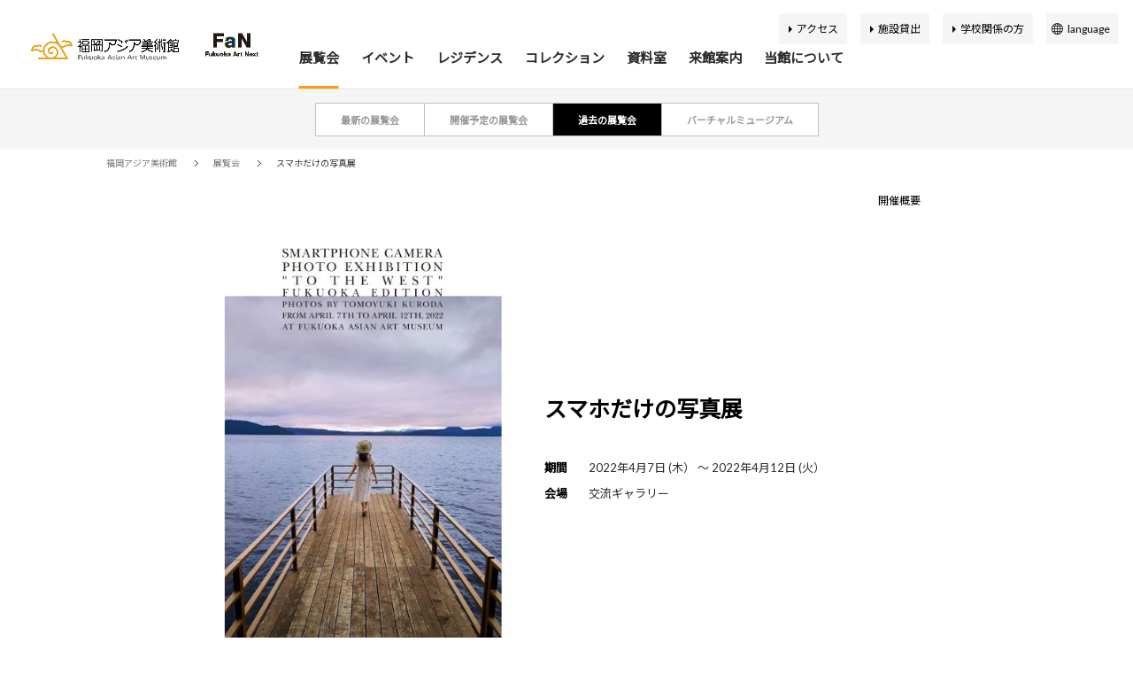

--- FILE ---
content_type: text/html; charset=UTF-8
request_url: https://faam.city.fukuoka.lg.jp/exhibition/14251/
body_size: 9016
content:
<!doctype html>
<html lang="ja">
<head>

<!-- Google Tag Manager -->
<script>(function(w,d,s,l,i){w[l]=w[l]||[];w[l].push({'gtm.start':
new Date().getTime(),event:'gtm.js'});var f=d.getElementsByTagName(s)[0],
j=d.createElement(s),dl=l!='dataLayer'?'&l='+l:'';j.async=true;j.src=
'https://www.googletagmanager.com/gtm.js?id='+i+dl;f.parentNode.insertBefore(j,f);
})(window,document,'script','dataLayer','GTM-TF8M6LV');</script>
<!-- End Google Tag Manager -->

<meta charset="utf-8">
<meta name="keywords" content="美術館,福岡市,福岡アジア美術館,FUKUOKA ASIAN ART MUSEUM,リバレン,ふくおかあじあびじゅつかん">
<meta name="description" content="福岡アジア美術館は、アジアの近現代の美術作品を系統的に収集し展示する世界に唯一の美術館です。">
<meta name="viewport" content="width=device-width,user-scalable=no,maximum-scale=1">
<meta name="format-detection" content="telephone=no">
<meta http-equiv="X-UA-Compatible" content="IE=Edge,chrome=1">

<meta property="og:title" content="スマホだけの写真展">
<meta property="og:description" content="福岡アジア美術館は、アジアの近現代の美術作品を系統的に収集し展示する世界に唯一の美術館です。">
<meta property="og:type" content="website">
<meta property="og:url" content="https://faam.city.fukuoka.lg.jp/">
<meta property="og:site_name" content="福岡アジア美術館">
<meta property="og:image" content="https://faam.city.fukuoka.lg.jp/manager/wp-content/uploads/2022/03/SPEX_FUKUOKA_SUM.jpg">

<meta name="twitter:card" content="summary_large_image">
<meta name="twitter:site" content="@faamajibi">
<meta property="twitter:title" content="スマホだけの写真展">
<meta property="twitter:description" content="福岡アジア美術館は、アジアの近現代の美術作品を系統的に収集し展示する世界に唯一の美術館です。">
<meta property="twitter:url" content="https://faam.city.fukuoka.lg.jp/">
<meta property="twitter:image" content="https://faam.city.fukuoka.lg.jp/manager/wp-content/uploads/2022/03/SPEX_FUKUOKA_SUM.jpg">

<link rel="shortcut icon" href="/assets/img/base/favicon.ico">
<link rel="apple-touch-icon" href="/assets/img/base/apple-touch-icon.png">

<title>スマホだけの写真展 | 福岡アジア美術館</title>

<link href="https://fonts.googleapis.com/css?family=Lato:300,400,400i,700,700i,900" rel="stylesheet">
<!-- <link href="https://fonts.googleapis.com/earlyaccess/notosansjapanese.css" rel="stylesheet"> -->
<link href="/assets/css/style.css?20240801" rel="stylesheet">
<!-- Google Tag Manager (noscript) -->
<noscript><iframe src="https://www.googletagmanager.com/ns.html?id=GTM-TF8M6LV"
height="0" width="0" style="display:none;visibility:hidden"></iframe></noscript>
<!-- End Google Tag Manager (noscript) -->

</head>

<body 		data-ja-url="https://faam.city.fukuoka.lg.jp/exhibition/14251/"
		data-en-url=""
		data-ch-url=""
		data-zh-url=""
		data-ko-url=""
>

	<header id="l-header">
	<div class="l-header-inner">

		
				<div class="l-header__logo-wrap">
			<p class="l-header__logo">
				<a href="/">
					<img src="/assets/img/common/logo.png" alt="福岡アジア美術館">
				</a>
			</p>
			<div class="l-header__otherlogo">
				<a href="https://fukuoka-art-next.jp/" target="_blank" class="l-header__otherlogo_link">
					<img src="/assets/img/common/fan_logo.png" alt="FaN">
				</a>
			</div>
		</div>
				<div class="l-header-subNavi-list__item is-language-select js-language-select">
			<a href="javascript:void(0)" class="l-header-subNavi-list__itemInner"></a>
			<div class="l-header-language">
				<ul class="l-header-language-select">
					<li class="l-header-language-select-item">
						<a href="javascript:void(0)" id="set_lang_ja" hreflang="/" class="l-header-language-select-item__inner">
							<span class="l-header-language-select-item__text">日本語</span>
						</a>
					</li>
					<li class="l-header-language-select-item">
						<a href="javascript:void(0)" id="set_lang_en" hreflang="/en/" class="l-header-language-select-item__inner">
							<span class="l-header-language-select-item__text">English</span>
						</a>
					</li>
					<li class="l-header-language-select-item">
						<a href="javascript:void(0)" id="set_lang_ch" hreflang="/ch/" class="l-header-language-select-item__inner">
							<span class="l-header-language-select-item__text">簡体中文</span>
						</a>
					</li>
					<li class="l-header-language-select-item">
						<a href="javascript:void(0)" id="set_lang_zh" hreflang="/zh/" class="l-header-language-select-item__inner">
							<span class="l-header-language-select-item__text">繁体中文</span>
						</a>
					</li>
					<li class="l-header-language-select-item">
						<a href="javascript:void(0)" id="set_lang_ko" hreflang="/ko/" class="l-header-language-select-item__inner">
							<span class="l-header-language-select-item__text">한국어</span>
						</a>
					</li>
				</ul>
			</div>
		</div>

		<div id="js-fullScreenMenu" class="l-header-function slidemenu-content">
			<div class="fullScreenMenu-inner">

				<nav class="l-header-navi">
					<ul class="l-header-navi-list js-megamenu">
						<li class="l-header-navi-list__item megamenu-wrapper">
							<a href="/exhibition/" class="l-header-navi-list__itemInner megamenu-main-link slidemenu-next">展覧会</a>
							<div class="megamenu-content slidemenu-item">
								<div class="megamenu-content-inner slidemenu-item__inner">
									<div class="l-header-megamenu">
										<div class="l-header-megamenu__inner">
											<div class="l-header-megamenu-header">
												<div class="l-header-megamenu-header__title">
													<span class="l-header-megamenu-header__titleMain">展覧会</span>
													<!-- <small class="l-header-megamenu-header__titleSub">EXHIBITIONS</small> -->
												</div>
											</div>
											<div class="l-header-megamenu-body">
												<div class="l-header-megamenu-navi">
													<ul class="l-header-megamenu-navi-list">
														<li class="l-header-megamenu-navi-list-item">
															<a href="/exhibition/" class="l-header-megamenu-navi-list-item__inner">
																<div class="l-header-megamenu-navi-list-item__content">
																	<span class="l-header-megamenu-navi-list-item__text">最新の展覧会</span>
																</div>
															</a>
														</li>
														<li class="l-header-megamenu-navi-list-item">
															<a href="/exhibition/schedule/" class="l-header-megamenu-navi-list-item__inner">
																<div class="l-header-megamenu-navi-list-item__content">
																	<span class="l-header-megamenu-navi-list-item__text">開催予定の展覧会</span>
																</div>
															</a>
														</li>
														<li class="l-header-megamenu-navi-list-item">
															<a href="/exhibition/archive/" class="l-header-megamenu-navi-list-item__inner">
																<div class="l-header-megamenu-navi-list-item__content">
																	<span class="l-header-megamenu-navi-list-item__text">過去の展覧会</span>
																</div>
															</a>
														</li>
														<li class="l-header-megamenu-navi-list-item">
															<a href="/exhibition/virtual-museum/" class="l-header-megamenu-navi-list-item__inner">
																<div class="l-header-megamenu-navi-list-item__content">
																	<span class="l-header-megamenu-navi-list-item__text">バーチャルミュージアム</span>
																</div>
															</a>
														</li>
													</ul>
												</div><!-- l-header-megamenu-mainNavi -->
												<div class="slidemenu-back l-header-slidemenu-back">
													<span class="l-header-slidemenu-back__text">戻る</span>
												</div>
											</div>
										</div>
									</div>
								</div>
							</div>
						</li>
						<li class="l-header-navi-list__item megamenu-wrapper">
							<a href="/event/" class="l-header-navi-list__itemInner megamenu-main-link slidemenu-next">イベント</a>
							<div class="megamenu-content slidemenu-item">
								<div class="megamenu-content-inner slidemenu-item__inner">
									<div class="l-header-megamenu">
										<div class="l-header-megamenu__inner">
											<div class="l-header-megamenu-header">
												<div class="l-header-megamenu-header__title">
													<span class="l-header-megamenu-header__titleMain">イベント</span>
													<!-- <small class="l-header-megamenu-header__titleSub">EVENTS</small> -->
												</div>
											</div>
											<div class="l-header-megamenu-body">
												<div class="l-header-megamenu-navi">
													<ul class="l-header-megamenu-navi-list">
														<li class="l-header-megamenu-navi-list-item">
															<a href="/event/" class="l-header-megamenu-navi-list-item__inner">
																<div class="l-header-megamenu-navi-list-item__content">
																	<span class="l-header-megamenu-navi-list-item__text">最新のイベント</span>
																</div>
															</a>
														</li>
														<li class="l-header-megamenu-navi-list-item">
															<a href="/event/schedule/" class="l-header-megamenu-navi-list-item__inner">
																<div class="l-header-megamenu-navi-list-item__content">
																	<span class="l-header-megamenu-navi-list-item__text">開催予定のイベント</span>
																</div>
															</a>
														</li>
														<li class="l-header-megamenu-navi-list-item">
															<a href="/event/archive/" class="l-header-megamenu-navi-list-item__inner">
																<div class="l-header-megamenu-navi-list-item__content">
																	<span class="l-header-megamenu-navi-list-item__text">過去のイベント</span>
																</div>
															</a>
														</li>
													</ul>
												</div><!-- l-header-megamenu-mainNavi -->
												<div class="slidemenu-back l-header-slidemenu-back">
													<span class="l-header-slidemenu-back__text">戻る</span>
												</div>
											</div>
										</div>
									</div>
								</div>
							</div>
						</li>
						<li class="l-header-navi-list__item megamenu-wrapper">
							<a href="/residence/" class="l-header-navi-list__itemInner megamenu-main-link slidemenu-next">レジデンス</a>
							<div class="megamenu-content slidemenu-item">
								<div class="megamenu-content-inner slidemenu-item__inner">
									<div class="l-header-megamenu">
										<div class="l-header-megamenu__inner">
											<div class="l-header-megamenu-header">
												<div class="l-header-megamenu-header__title">
													<span class="l-header-megamenu-header__titleMain">レジデンス</span>
													<!-- <small class="l-header-megamenu-header__titleSub">RESIDENCE</small> -->
												</div>
											</div>
											<div class="l-header-megamenu-body">
												<div class="l-header-megamenu-navi">
													<ul class="l-header-megamenu-navi-list">
														<li class="l-header-megamenu-navi-list-item">
															<a href="/residence/" class="l-header-megamenu-navi-list-item__inner">
																<div class="l-header-megamenu-navi-list-item__content">
																	<span class="l-header-megamenu-navi-list-item__text">アーティスト・研究者リスト</span>
																</div>
															</a>
														</li>
														<li class="l-header-megamenu-navi-list-item">
															<a href="/residence/requirement/" class="l-header-megamenu-navi-list-item__inner">
																<div class="l-header-megamenu-navi-list-item__content">
																	<span class="l-header-megamenu-navi-list-item__text">募集要項</span>
																</div>
															</a>
														</li>
														<li class="l-header-megamenu-navi-list-item">
															<a href="/residence/report/" class="l-header-megamenu-navi-list-item__inner">
																<div class="l-header-megamenu-navi-list-item__content">
																	<span class="l-header-megamenu-navi-list-item__text">報告書</span>
																</div>
															</a>
														</li>

													</ul>
												</div><!-- l-header-megamenu-mainNavi -->
												<div class="slidemenu-back l-header-slidemenu-back">
													<span class="l-header-slidemenu-back__text">戻る</span>
												</div>
											</div>
										</div>
									</div>
								</div>
							</div>
						</li>
						<li class="l-header-navi-list__item megamenu-wrapper">
							<a href="/collections/" class="l-header-navi-list__itemInner megamenu-main-link slidemenu-next">コレクション</a>
							<div class="megamenu-content slidemenu-item">
								<div class="megamenu-content-inner slidemenu-item__inner">
									<div class="l-header-megamenu">
										<div class="l-header-megamenu__inner">
											<div class="l-header-megamenu-header">
												<div class="l-header-megamenu-header__title">
													<span class="l-header-megamenu-header__titleMain">コレクション</span>
													<!-- <small class="l-header-megamenu-header__titleSub">COLLECTION</small> -->
												</div>
											</div>
											<div class="l-header-megamenu-body">
												<div class="l-header-megamenu-navi">
													<ul class="l-header-megamenu-navi-list">
														<li class="l-header-megamenu-navi-list-item">
															<a href="/collections/" class="l-header-megamenu-navi-list-item__inner">
																<div class="l-header-megamenu-navi-list-item__content">
																	<span class="l-header-megamenu-navi-list-item__text">アジアコレクション100</span>
																</div>
															</a>
														</li>
														<li class="l-header-megamenu-navi-list-item">
															<a href="/collection/policy/" class="l-header-megamenu-navi-list-item__inner">
																<div class="l-header-megamenu-navi-list-item__content">
																	<span class="l-header-megamenu-navi-list-item__text">収集方針</span>
																</div>
															</a>
														</li>
														<li class="l-header-megamenu-navi-list-item">
															<a target="_blank" href="https://jmapps.ne.jp/faam/"
																class="l-header-megamenu-navi-list-item__inner">
																<div class="l-header-megamenu-navi-list-item__content">
																	<span class="l-header-megamenu-navi-list-item__text">所蔵品検索</span>
																</div>
															</a>
														</li>
													</ul>
												</div><!-- l-header-megamenu-mainNavi -->
												<div class="slidemenu-back l-header-slidemenu-back">
													<span class="l-header-slidemenu-back__text">戻る</span>
												</div>
											</div>
										</div>
									</div>
								</div>
							</div>
						</li>
						<li class="l-header-navi-list__item megamenu-wrapper">
							<span class="l-header-navi-list__itemInner megamenu-main-link slidemenu-next">資料室</span>
							<div class="megamenu-content slidemenu-item">
								<div class="megamenu-content-inner slidemenu-item__inner">
									<div class="l-header-megamenu">
										<div class="l-header-megamenu__inner">
											<div class="l-header-megamenu-header">
												<div class="l-header-megamenu-header__title">
													<span class="l-header-megamenu-header__titleMain">資料室</span>
													<!-- <small class="l-header-megamenu-header__titleSub">RESOURCE ROOM</small> -->
												</div>
											</div>
											<div class="l-header-megamenu-body">
												<div class="l-header-megamenu-navi">
													<ul class="l-header-megamenu-navi-list">
														<li class="l-header-megamenu-navi-list-item is-external">
															<a href="https://asianart-gateway.jp/" target="_blank" class="l-header-megamenu-navi-list-item__inner">
																<div class="l-header-megamenu-navi-list-item__content">
																	<span class="l-header-megamenu-navi-list-item__text">アジア美術資料室</span>
																</div>
															</a>
														</li>
														<li class="l-header-megamenu-navi-list-item is-external">
															<a href="https://ajibi.opac.jp/" target="_blank" class="l-header-megamenu-navi-list-item__inner">
																<div class="l-header-megamenu-navi-list-item__content">
																	<span class="l-header-megamenu-navi-list-item__text">蔵書検索</span>
																</div>
															</a>
														</li>
													</ul>
												</div><!-- l-header-megamenu-mainNavi -->
												<div class="slidemenu-back l-header-slidemenu-back">
													<span class="l-header-slidemenu-back__text">戻る</span>
												</div>
											</div>
										</div>
									</div>
								</div>
							</div>
						</li>
						<li class="l-header-navi-list__item megamenu-wrapper">
							<a href="/guidance/guide/"
								class="l-header-navi-list__itemInner megamenu-main-link slidemenu-next">来館案内</a>
							<div class="megamenu-content slidemenu-item">
								<div class="megamenu-content-inner slidemenu-item__inner">
									<div class="l-header-megamenu">
										<div class="l-header-megamenu__inner">
											<div class="l-header-megamenu-header">
												<div class="l-header-megamenu-header__title">
													<span class="l-header-megamenu-header__titleMain">来館案内</span>
													<!-- <small class="l-header-megamenu-header__titleSub">VISITOR<br> INFORMATION</small> -->
												</div>
											</div>
											<div class="l-header-megamenu-body">
												<div class="l-header-megamenu-navi">
													<ul class="l-header-megamenu-navi-list">
														<li class="l-header-megamenu-navi-list-item">
															<a href="/guidance/guide/" class="l-header-megamenu-navi-list-item__inner">
																<div class="l-header-megamenu-navi-list-item__image">
																	<img src="/assets/img/common/navi/navi-guidance-img01.jpg" alt="ナビ-利用案内">
																</div>
																<div class="l-header-megamenu-navi-list-item__content">
																	<span class="l-header-megamenu-navi-list-item__text">利用案内</span>
																</div>
															</a>
														</li>
														<li class="l-header-megamenu-navi-list-item">
															<a href="/guidance/access/" class="l-header-megamenu-navi-list-item__inner">
																<div class="l-header-megamenu-navi-list-item__image">
																	<img src="/assets/img/common/navi/navi-guidance-img02.jpg" alt="ナビ-アクセス">
																</div>
																<div class="l-header-megamenu-navi-list-item__content">
																	<span class="l-header-megamenu-navi-list-item__text">アクセス</span>
																</div>
															</a>
														</li>
														<li class="l-header-megamenu-navi-list-item">
															<a href="/guidance/map/" class="l-header-megamenu-navi-list-item__inner">
																<div class="l-header-megamenu-navi-list-item__image">
																	<img src="/assets/img/common/navi/navi-guidance-img03.jpg" alt="ナビ-館内マップ">
																</div>
																<div class="l-header-megamenu-navi-list-item__content">
																	<span class="l-header-megamenu-navi-list-item__text">館内マップ</span>
																</div>
															</a>
														</li>
														<li class="l-header-megamenu-navi-list-item">
															<a href="/guidance/facility/#art_cafe" class="l-header-megamenu-navi-list-item__inner">
																<div class="l-header-megamenu-navi-list-item__image">
																	<img src="/assets/img/common/navi/navi-guidance-img04.jpg" alt="ナビ-アートカフェ＆ショップ">
																</div>
																<div class="l-header-megamenu-navi-list-item__content">
																	<span class="l-header-megamenu-navi-list-item__text">アートカフェ＆ショップ</span>
																</div>
															</a>
														</li>

													</ul>
												</div><!-- l-header-megamenu-mainNavi -->

												<div class="l-header-megamenu-navi is-subNavi">
													<ul class="l-header-megamenu-navi-list">

														<li class="l-header-megamenu-navi-list-item">
															<a href="/guidance/accessibility/" class="l-header-megamenu-navi-list-item__inner">
																<div class="l-header-megamenu-navi-list-item__content">
																	<span class="l-header-megamenu-navi-list-item__text">バリアフリー情報</span>
																</div>
															</a>
														</li>
														<li class="l-header-megamenu-navi-list-item">
															<a href="/guidance/facility/#kids" class="l-header-megamenu-navi-list-item__inner">
																<div class="l-header-megamenu-navi-list-item__content">
																	<span class="l-header-megamenu-navi-list-item__text">キッズコーナー</span>
																</div>
															</a>
														</li>
														<li class="l-header-megamenu-navi-list-item">
															<a href="/guidance/organization/" class="l-header-megamenu-navi-list-item__inner">
																<div class="l-header-megamenu-navi-list-item__content">
																	<span class="l-header-megamenu-navi-list-item__text">団体申込案内</span>
																</div>
															</a>
														</li>
														<li class="l-header-megamenu-navi-list-item">
															<a href="/guidance/school_program/" class="l-header-megamenu-navi-list-item__inner">
																<div class="l-header-megamenu-navi-list-item__content">
																	<span class="l-header-megamenu-navi-list-item__text">スクールプログラム</span>
																</div>
															</a>
														</li>
														<li class="l-header-megamenu-navi-list-item">
															<a href="/guidance/lending/" class="l-header-megamenu-navi-list-item__inner">
																<div class="l-header-megamenu-navi-list-item__content">
																	<span class="l-header-megamenu-navi-list-item__text">施設貸出</span>
																</div>
															</a>
														</li>

													</ul>
												</div><!-- l-header-megamenu-mainNavi -->
												<div class="slidemenu-back l-header-slidemenu-back">
													<span class="l-header-slidemenu-back__text">戻る</span>
												</div>
											</div>
										</div>
									</div>
								</div>
							</div>
						</li>
						<li class="l-header-navi-list__item megamenu-wrapper">
							<a href="/about/concept/"
								class="l-header-navi-list__itemInner megamenu-main-link slidemenu-next">当館について</a>
							<div class="megamenu-content slidemenu-item">
								<div class="megamenu-content-inner slidemenu-item__inner">
									<div class="l-header-megamenu">
										<div class="l-header-megamenu__inner">
											<div class="l-header-megamenu-header">
												<div class="l-header-megamenu-header__title">
													<span class="l-header-megamenu-header__titleMain">当館について</span>
													<!-- <small class="l-header-megamenu-header__titleSub">ABOUT</small> -->
												</div>
											</div>
											<div class="l-header-megamenu-body">
												<div class="l-header-megamenu-navi">
													<ul class="l-header-megamenu-navi-list">
														<li class="l-header-megamenu-navi-list-item">
															<a href="/about/concept/" class="l-header-megamenu-navi-list-item__inner">
																<div class="l-header-megamenu-navi-list-item__image">
																	<img src="/assets/img/common/navi/navi-about-img01.jpg" alt="ナビ-基本理念">
																</div>
																<div class="l-header-megamenu-navi-list-item__content">
																	<span class="l-header-megamenu-navi-list-item__text">基本理念</span>
																</div>
															</a>
														</li>
														<li class="l-header-megamenu-navi-list-item">
															<a href="/about/activity/" class="l-header-megamenu-navi-list-item__inner">
																<div class="l-header-megamenu-navi-list-item__image">
																	<img src="/assets/img/common/navi/navi-about-img02.jpg" alt="ナビ-活動案内">
																</div>
																<div class="l-header-megamenu-navi-list-item__content">
																	<span class="l-header-megamenu-navi-list-item__text">活動案内</span>
																</div>
															</a>
														</li>
														<li class="l-header-megamenu-navi-list-item">
															<a href="/about/outline/" class="l-header-megamenu-navi-list-item__inner">
																<div class="l-header-megamenu-navi-list-item__image">
																	<img src="/assets/img/common/navi/navi-about-img03.jpg" alt="ナビ-施設概要">
																</div>
																<div class="l-header-megamenu-navi-list-item__content">
																	<span class="l-header-megamenu-navi-list-item__text">施設概要</span>
																</div>
															</a>
														</li>
														<li class="l-header-megamenu-navi-list-item">
															<a href="/about/history/" class="l-header-megamenu-navi-list-item__inner">
																<div class="l-header-megamenu-navi-list-item__image">
																	<img src="/assets/img/common/navi/navi-about-img04.jpg" alt="ナビ-アジア美術館の歩み">
																</div>
																<div class="l-header-megamenu-navi-list-item__content">
																	<span class="l-header-megamenu-navi-list-item__text">アジア美術館の歩み</span>
																</div>
															</a>
														</li>
													</ul>

												</div><!-- l-header-megamenu-mainNavi -->

												<div class="l-header-megamenu-navi is-subNavi">
													<ul class="l-header-megamenu-navi-list">
														<li class="l-header-megamenu-navi-list-item">
															<a href="/about/publication/" class="l-header-megamenu-navi-list-item__inner">
																<div class="l-header-megamenu-navi-list-item__content">
																	<span class="l-header-megamenu-navi-list-item__text">刊行物</span>
																</div>
															</a>
														</li>
														<li class="l-header-megamenu-navi-list-item">
															<a href="/about/curatorial/" class="l-header-megamenu-navi-list-item__inner">
																<div class="l-header-megamenu-navi-list-item__content">
																	<span class="l-header-megamenu-navi-list-item__text">学芸スタッフ</span>
																</div>
															</a>
														</li>
														<li class="l-header-megamenu-navi-list-item">
															<a href="/about/support/" class="l-header-megamenu-navi-list-item__inner">
																<div class="l-header-megamenu-navi-list-item__content">
																	<span class="l-header-megamenu-navi-list-item__text">ふくおか応援寄付</span>
																</div>
															</a>
														</li>
														<li class="l-header-megamenu-navi-list-item">
															<a href="/about/volunteer/" class="l-header-megamenu-navi-list-item__inner">
																<div class="l-header-megamenu-navi-list-item__content">
																	<span class="l-header-megamenu-navi-list-item__text">ボランティア</span>
																</div>
															</a>
														</li>
														<li class="l-header-megamenu-navi-list-item">
															<a href="/about/ajibifun/" class="l-header-megamenu-navi-list-item__inner">
																<div class="l-header-megamenu-navi-list-item__content">
																	<span class="l-header-megamenu-navi-list-item__text">あじびの楽しみ方</span>
																</div>
															</a>
														</li>
													</ul>
												</div><!-- l-header-megamenu-mainNavi -->
												<div class="slidemenu-back l-header-slidemenu-back">
													<span class="l-header-slidemenu-back__text">戻る</span>
												</div>
											</div>
										</div>
									</div>
								</div>
							</div>
						</li>
					</ul>
				</nav>

				<div class="l-header-subNavi">
					<ul class="l-header-subNavi-list">
						<li class="l-header-subNavi-list__item">
							<a href="/guidance/access/" class="l-header-subNavi-list__itemInner">アクセス</a>
						</li>
						<li class="l-header-subNavi-list__item">
							<a href="/guidance/lending/" class="l-header-subNavi-list__itemInner">施設貸出</a>
						</li>
						<li class="l-header-subNavi-list__item">
							<a href="/guidance/school_program/" class="l-header-subNavi-list__itemInner">学校関係の方</a>
						</li>
						<li class="l-header-subNavi-list__item is-language-select js-language-select">
							<a href="javascript:void(0)" class="l-header-subNavi-list__itemInner">language</a>
							<div class="l-header-language">
								<ul class="l-header-language-select">
									<li class="l-header-language-select-item">
										<a href="javascript:void(0)" id="set_lang_ja" hreflang="/" class="l-header-language-select-item__inner">
											<span class="l-header-language-select-item__text">日本語</span>
										</a>
									</li>
									<li class="l-header-language-select-item">
										<a href="javascript:void(0)" id="set_lang_en" hreflang="/en/" class="l-header-language-select-item__inner">
											<span class="l-header-language-select-item__text">English</span>
										</a>
									</li>
									<li class="l-header-language-select-item">
										<a href="javascript:void(0)" id="set_lang_ch" hreflang="/ch/" class="l-header-language-select-item__inner">
											<span class="l-header-language-select-item__text">簡体中文</span>
										</a>
									</li>
									<li class="l-header-language-select-item">
										<a href="javascript:void(0)" id="set_lang_zh" hreflang="/zh/" class="l-header-language-select-item__inner">
											<span class="l-header-language-select-item__text">繁体中文</span>
										</a>
									</li>
									<li class="l-header-language-select-item">
										<a href="javascript:void(0)" id="set_lang_ko" hreflang="/ko/" class="l-header-language-select-item__inner">
											<span class="l-header-language-select-item__text">한국어</span>
										</a>
									</li>
								</ul>
							</div>
						</li>
					</ul>
				</div>

				<div class="l-header-sns">
					<ul class="c-sns-list">
						<li class="c-sns-list__item is-facebook">
							<a href="https://www.facebook.com/fukuokaasianartmuseum/" class="c-sns-list__itemInner" target="_blank">
								<i class="c-sns-list__itemIcon"></i>
							</a>
						</li>
						<li class="c-sns-list__item is-twitter">
							<a href="https://twitter.com/faamajibi" class="c-sns-list__itemInner" target="_blank">
								<i class="c-sns-list__itemIcon"></i>
							</a>
						</li>
						<li class="c-sns-list__item is-instagram">
							<a href="https://www.instagram.com/fukuoka_asian_art_museum/" class="c-sns-list__itemInner"
								target="_blank">
								<i class="c-sns-list__itemIcon"></i>
							</a>
						</li>
						<!-- <li class="c-sns-list__item is-line">
							<a href="http://nav.cx/gpewVEs" class="c-sns-list__itemInner" target="_blank">
								<i class="c-sns-list__itemIcon"></i>
							</a>
						</li> -->
						<li class="c-sns-list__item is-faam">
							<a href="http://faamajibi.blogspot.com/" class="c-sns-list__itemInner" target="_blank">
								<i class="c-sns-list__itemIcon"></i>
							</a>
						</li>
					</ul>
				</div>


			</div>



		</div>

	</div><!-- /l-header-inner -->

</header><!-- /#globalHeader -->

	<div id="l-contents" class="is-col--1 is-contents-width--s">

		<div class="l-localNavi">
	<div class="l-localNavi__inner">
		<div class="l-localNavi-list">
			<div class="l-localNavi-list-item ">
				<a href="/exhibition/" class="l-localNavi-list-item__inner">
					<span class="l-localNavi-list-item__text">最新の展覧会</span>
				</a>
			</div>
			<div class="l-localNavi-list-item ">
				<a href="/exhibition/schedule/" class="l-localNavi-list-item__inner">
					<span class="l-localNavi-list-item__text">開催予定の展覧会</span>
				</a>
			</div>
						<div class="l-localNavi-list-item is-current">
				<a href="/exhibition/archive/" class="l-localNavi-list-item__inner">
					<span class="l-localNavi-list-item__text">過去の展覧会</span>
				</a>
			</div>
									<div class="l-localNavi-list-item ">
				<a href="/exhibition/virtual-museum/" class="l-localNavi-list-item__inner">
					<span class="l-localNavi-list-item__text">バーチャルミュージアム</span>
				</a>
			</div>
					</div>
	</div>
</div><!-- l-localNavi -->
		<div class="l-breadcrumb is-simple">
	<div class="l-breadcrumb__inner">
		<ul class="l-breadcrumb-list">
						<li class="l-breadcrumb-list__item">
				<a href="/">
					<span class="l-breadcrumb-list__text">福岡アジア美術館</span>
				</a>
			</li>
							<li class="l-breadcrumb-list__item">
									<a href="/exhibition/archive/">
					<span class="l-breadcrumb-list__text">展覧会</span>
				</a>
								</li>
							<li class="l-breadcrumb-list__item">
										<span class="l-breadcrumb-list__text">スマホだけの写真展</span>
								</li>
									</ul>
	</div>
</div><!-- breadcrumb -->
		<div id="l-contents-detail">

			<main id="l-main">

				<div class="c-anchorLink">
					<div class="c-anchorLink__inner">
						<ul class="c-anchorLink-list">
																					<li class="c-anchorLink-list-item">
								<a href="#link-page-03" class="c-anchorLink-list-item__inner">
									<span class="c-anchorLink-list-item__text">開催概要</span>
								</a>
							</li>
													</ul>
					</div>
				</div>


				<div class="l-detail-standard">

					<div class="l-detail-standard-main">
						<div class="l-detail-standard-main-header">
														<div class="l-detail-standard-main-header__image">
								<img src="https://faam.city.fukuoka.lg.jp/manager/wp-content/uploads/2022/03/SPEX_FUKUOKA_SUM.jpg" alt="">
															</div>
														<div class="l-detail-standard-main-header__content">
								<div class="l-detail-standard-main-header__title">
																		<h1 class="l-detail-standard-main-header__titleMain">スマホだけの写真展</h1>
								</div>
								<div class="l-detail-standard-main-header__info">
									<dl class="l-detail-standard-main-header__infoItem">
										<dt>期間</dt>
										<dd>2022年4月7日 (木） 〜 2022年4月12日 (火）</dd>
									</dl>
									<dl class="l-detail-standard-main-header__infoItem">
										<dt>会場</dt>
										<dd><p>交流ギャラリー</p>
</dd>
									</dl>

								</div>
							</div>
						</div><!-- l-detail-standard-main-header -->

						<div class="l-detail-standard-main-body">
							<div class="l-detail-standard-main-body__content">
								<p>スマホカメラで撮られた写真をB2からB0サイズの大判写真パネルで展示する写真展。<br />
スマートフォンのカメラとしての実力と高品質な銀塩写真プリントならではの表現力を同時に体験できる特別な展示。「スマホカメラの写真はどれくらいまで大きくプリントできる？」の答え合わせにもなる写真展です。<br />
2021年7月東京、2022年1月札幌、3月大阪、で行われた写真展の福岡開催。</p>
<p>※最終日4月12日（火）は14:00まで。</p>
<p><strong>写真展の詳細はWebサイトで確認頂けます。</strong><br />
<strong><a href="https://www.photoglam.jp/" target="_blank" rel="noopener">https://www.photoglam.jp/</a></strong></p>
<p>&nbsp;</p>
							</div>
							
							<div class="l-detail-standard-main-body__sns">
								<ul class="l-detail-standard-main-body__snsList">
									<li class="is-line">
										<a href="http://line.me/R/msg/text/?https://faam.city.fukuoka.lg.jp/exhibition/14251/">
											<span>LINEに送る</span>
										</a>
									</li>
									<li class="is-twitter">
										<a class="js-sns-popup" href="https://twitter.com/share?url=https://faam.city.fukuoka.lg.jp/exhibition/14251/&text=スマホだけの写真展">
											<span>ツイート</span>
										</a>
									</li>
									<li class="is-facebook">
										<a class="js-sns-popup" href="https://www.facebook.com/sharer/sharer.php?u=https://faam.city.fukuoka.lg.jp/exhibition/14251/">
											<span>シェア</span>
										</a>
									</li>
								</ul>
							</div>
						</div>
					</div><!-- l-detail-standard-main -->

					<div class="l-detail-standard-sub">
						
						
						<div class="l-detail-standard-section is-mobile-accordion js-accordion" id="link-page-03">
							<div class="l-detail-standard-section__header js-accordion-button">
								<div class="c-heading-h2">
									<h2 class="c-heading-h2__text">開催概要</h2>
								</div>
							</div>
							<div class="l-detail-standard-section__body js-accordion-content">
								<div class="l-detail-standard-section__bodyInner">
									<div class="c-overviewTable">
										<table>
											<tr>
												<th>会場</th>
												<td><p>交流ギャラリー</p>
</td>
											</tr>
																						<tr>
												<th>観覧料</th>
												<td><p>無料</p>
</td>
											</tr>
																																												<tr>
												<th>主催</th>
												<td><p>有限会社 PLAN DE SENS（PHOTOGLAM.JP）</p>
</td>
											</tr>
																																	<tr>
												<th>問い合わせ</th>
												<td><p>03-3454-0610</p>
</td>
											</tr>
																																</table>
									</div>
								</div>
							</div>
						</div><!-- l-detail-standard-section -->

						
												<div class="l-detail-standard-section">
							<div class="l-detail-standard-section__body ">
								<div class="l-detail-standard-section__bodyInner">
									<div class="c-imageSlider swiper-container js-imageSlider">
										<div class="swiper-wrapper">
																						<div class="swiper-slide">
												<div class="c-imageSlider-item">
													<div class="c-imageSlider-item__image">
														<img src="https://faam.city.fukuoka.lg.jp/manager/wp-content/uploads/2022/03/20210218124449235.jpg" alt="" class="">
																											</div>
												</div><!-- c-imageSlider-item -->
											</div><!-- swiper-slide -->
																						<div class="swiper-slide">
												<div class="c-imageSlider-item">
													<div class="c-imageSlider-item__image">
														<img src="https://faam.city.fukuoka.lg.jp/manager/wp-content/uploads/2022/03/20210222184227173_CaptureOne_Profile-M10.jpg" alt="" class="">
																											</div>
												</div><!-- c-imageSlider-item -->
											</div><!-- swiper-slide -->
																						<div class="swiper-slide">
												<div class="c-imageSlider-item">
													<div class="c-imageSlider-item__image">
														<img src="https://faam.city.fukuoka.lg.jp/manager/wp-content/uploads/2022/03/DSC_0417_CaptureOne_Profile-M10-2.jpg" alt="" class="">
																											</div>
												</div><!-- c-imageSlider-item -->
											</div><!-- swiper-slide -->
																					</div><!-- swiper-container -->
									<div class="swiper-imageSlider-pagination"></div>
									</div>
								</div>
							</div><!-- l-detail-standard-section -->
						</div>
						
						
											</div>



					<div class="l-detail-standard-footer">
						<div class="l-detail-standard-footer__inner">

							
							<div class="c-button is-left-icon">
								<a href="/exhibition/archive/" class="c-button__content">
									<span class="c-button__text">
																			過去の展覧会一覧																		</span>
								</a>
							</div>
						</div>
					</div>

				</div><!-- l-detail-standard -->

			</main><!-- l-main -->

		</div><!-- /l-contents-detail -->

		<div class="l-breadcrumb">
	<div class="l-breadcrumb__inner">
		<ul class="l-breadcrumb-list">
						<li class="l-breadcrumb-list__item">
				<a href="/">
					<span class="l-breadcrumb-list__text">福岡アジア美術館</span>
				</a>
			</li>
							<li class="l-breadcrumb-list__item">
									<a href="/exhibition/archive/">
					<span class="l-breadcrumb-list__text">展覧会</span>
				</a>
								</li>
							<li class="l-breadcrumb-list__item">
										<span class="l-breadcrumb-list__text">スマホだけの写真展</span>
								</li>
									</ul>
	</div>
</div><!-- breadcrumb -->
	</div><!-- /l-contents -->

	
<footer id="l-footer">
    <div class="l-footer-banner">
    <div class="l-footer-banner__inner">
      <div class="l-footer-banner-list">
                        <div class="l-footer-banner-list-item">
          <a href="https://dr-noutore.jp" data-label="ドクター脳トレ" class="l-footer-banner-list-item__inner ga_BasicBannerClick" target="_blank">
            <img src="https://faam.city.fukuoka.lg.jp/manager/wp-content/uploads/2023/04/200x640.png" alt="ドクター脳トレ">
          </a>
        </div>
                        <div class="l-footer-banner-list-item">
          <a href="https://www.ngs-net.co.jp/golf-kaiinken" data-label="(株)西日本ゴルフサービス" class="l-footer-banner-list-item__inner ga_BasicBannerClick" target="_blank">
            <img src="https://faam.city.fukuoka.lg.jp/manager/wp-content/uploads/2022/09/西日本ゴルフサービス.png" alt="(株)西日本ゴルフサービス">
          </a>
        </div>
                        <div class="l-footer-banner-list-item">
          <a href="https://faam.city.fukuoka.lg.jp/topics/9278/" data-label="福岡アジア美術館公式ウェブサイト・バナー広告募集のお知らせ" class="l-footer-banner-list-item__inner ga_BasicBannerClick" target="_blank">
            <img src="https://faam.city.fukuoka.lg.jp/manager/wp-content/uploads/2025/11/広告募集用バナー.jpg" alt="福岡アジア美術館公式ウェブサイト・バナー広告募集のお知らせ">
          </a>
        </div>
              </div>
      <ul class="l-footer-banner-notice-list">
        <li class="l-footer-banner-notice-list__item">
          <span class="l-footer-banner-notice-list__text">広告の内容等に関する一切の責任は広告主に帰属し、市が保証・推奨等をするものではありません。</span>
        </li>
        <li class="l-footer-banner-notice-list__item">
          <a href="https://faam.city.fukuoka.lg.jp/topics/9278/">
            <span class="l-footer-banner-notice-list__text">広告掲載について</span>
          </a>
        </li>
      </ul>
    </div>
  </div>
  
  <div class="l-footer-sns">
    <div class="l-footer-sns-heading">
      <div class="l-footer-sns-heading-content">
        <small class="l-footer-sns-heading__subText">あじび公式SNSで</small>
        <span class="l-footer-sns-heading__mainText">最新情報を配信中</span>
      </div>
    </div>

    <div class="l-footer-sns-main">
      <ul class="l-footer-sns-main-list">
        <li class="l-footer-sns-main-list__item is-facebook">
          <a href="https://www.facebook.com/fukuokaasianartmuseum/" class="l-footer-sns-main-list__itemInner" target="_blank"><i class="myfont myfont-sns_facebook"></i></a>
        </li>
        <li class="l-footer-sns-main-list__item is-x">
          <a href="https://x.com/faamajibi" class="l-footer-sns-main-list__itemInner" target="_blank"><i class="myfont myfont-sns_x"></i></a>
        </li>
        <!-- <li class="l-footer-sns-main-list__item is-twitter">
          <a href="https://twitter.com/faamajibi" class="l-footer-sns-main-list__itemInner" target="_blank"><i class="myfont myfont-sns_twitter"></i></a>
        </li> -->
        <li class="l-footer-sns-main-list__item is-instagram">
          <a href="https://www.instagram.com/fukuoka_asian_art_museum/" class="l-footer-sns-main-list__itemInner" target="_blank"><i class="myfont myfont-sns_instagram"></i></a>
        </li>
        <!-- <li class="l-footer-sns-main-list__item is-line">
          <a href="http://nav.cx/gpewVEs" class="l-footer-sns-main-list__itemInner" target="_blank"><i class="myfont myfont-sns_line2" target="_blank"></i></a>
        </li> -->
        <li class="l-footer-sns-main-list__item is-faam">
          <a href="http://faamajibi.blogspot.com/" class="l-footer-sns-main-list__itemInner" target="_blank"><i class="myfont myfont-faam_icon"></i><span class="l-footer-sns-main-list__itemText">ブログ</span></a>
        </li>
      </ul>
    </div>

  </div>


  <div class="l-footer-image">
    <div class="l-footer-image-pc">
      <img src="/assets/img/common/footer_image.png" class="is-pc" alt="footer-image-pc">
    </div>
    <div class="l-footer-image-sp">
      <img src="/assets/img/common/footer_image_sp.png" class="is-sp" alt="footer-image-sp">
    </div>
  </div>

  <div class="l-footer-main">
    <div class="l-footer-main__inner">
      <div class="l-footer-main-header">
        <p class="l-footer-main-header__title">福岡アジア美術館</p>
        <ul class="l-footer-main-header-sns">
          <li class="l-footer-main-header-sns__item is-facebook">
            <a href="https://www.facebook.com/fukuokaasianartmuseum/" class="l-footer-main-header-sns__itemInner" target="_blank">
              <i class="l-footer-main-header-sns__itemIcon"></i>
            </a>
          </li>
          <li class="l-footer-main-header-sns__item is-x">
            <a href="https://x.com/faamajibi" class="l-footer-main-header-sns__itemInner" target="_blank">
              <i class="l-footer-main-header-sns__itemIcon"></i>
            </a>
          </li>
          <!-- <li class="l-footer-main-header-sns__item is-twitter">
            <a href="https://twitter.com/faamajibi" class="l-footer-main-header-sns__itemInner" target="_blank">
              <i class="l-footer-main-header-sns__itemIcon"></i>
            </a>
          </li> -->
          <li class="l-footer-main-header-sns__item is-instagram">
            <a href="https://www.instagram.com/fukuoka_asian_art_museum/" class="l-footer-main-header-sns__itemInner" target="_blank">
              <i class="l-footer-main-header-sns__itemIcon"></i>
            </a>
          </li>
          <!-- <li class="l-footer-main-header-sns__item is-line">
            <a href="http://nav.cx/gpewVEs" class="l-footer-main-header-sns__itemInner" target="_blank">
              <i class="l-footer-main-header-sns__itemIcon"></i>
            </a>
          </li> -->
          <li class="l-footer-main-header-sns__item is-faam">
            <a href="http://faamajibi.blogspot.com/" class="l-footer-main-header-sns__itemInner" target="_blank">
              <i class="l-footer-main-header-sns__itemIcon"></i>
            </a>
          </li>
        </ul>
      </div><!-- /l-footer-main-header -->

       <div class="l-footer-main-body">

         <div class="l-footer-main-body-info">
           <dl class="l-footer-main-body-info__item">
             <dt class="l-footer-main-body-info__itemTitle">住所</dt>
             <dd class="l-footer-main-body-info__itemText">
               福岡市博多区下川端町3-1<br>
               リバレインセンタービル7・8階
             </dd>
           </dl>
           <dl class="l-footer-main-body-info__item">
             <dt class="l-footer-main-body-info__itemTitle">TEL</dt>
             <dd class="l-footer-main-body-info__itemText">
               092-263-1100
             </dd>
           </dl>
           <dl class="l-footer-main-body-info__item">
             <dt class="l-footer-main-body-info__itemTitle">FAX</dt>
             <dd class="l-footer-main-body-info__itemText">
               092-263-1105
             </dd>
           </dl>
           <dl class="l-footer-main-body-info__item">
             <dt class="l-footer-main-body-info__itemTitle">ギャラリー<br/>観覧時間</dt>
             <dd class="l-footer-main-body-info__itemText">
               9:30〜 18:00（金曜・土曜は20:00まで）<br/>
               ※ギャラリー入室は閉室30分前まで
             </dd>
           </dl>
           <dl class="l-footer-main-body-info__item">
             <dt class="l-footer-main-body-info__itemTitle">開館時間</dt>
             <dd class="l-footer-main-body-info__itemText">
               9:30〜 19:30（金曜・土曜は20:00まで）
             </dd>
           </dl>
           <dl class="l-footer-main-body-info__item">
             <dt class="l-footer-main-body-info__itemTitle">休館日</dt>
             <dd class="l-footer-main-body-info__itemText">
               毎週水曜日（水曜が休日の場合はその翌平日）<br>
               年末・年始（12月26日〜1月1日）
             </dd>
           </dl>

         </div>

         <div class="l-footer-main-body-link">
           <div class="l-footer-main-body-link-list">
             <ul class="l-footer-main-body-link-list__section">
               <li class="l-footer-main-body-link-list__item">
                 <a href="/exhibition/">展覧会</a>
               </li>
               <li class="l-footer-main-body-link-list__item">
                 <a href="/event/">イベント</a>
               </li>
               <li class="l-footer-main-body-link-list__item">
                 <a href="/residence/">レジデンス</a>
               </li>
               <li class="l-footer-main-body-link-list__item">
                 <a href="/collections/">コレクション</a>
               </li>
               <!-- <li class="l-footer-main-body-link-list__item">
                 <a href="">「あじび」の楽しみ方</a>
               </li> -->
               <li class="l-footer-main-body-link-list__item">
                 <a href="/guidance/guide/">来館案内</a>
               </li>
               <li class="l-footer-main-body-link-list__item">
                <a href="/topics/9278/">バナー広告掲載について</a>
              </li>
             </ul>
             <ul class="l-footer-main-body-link-list__section">
               <li class="l-footer-main-body-link-list__item">
                 <a href="/about/concept/">当館について</a>
               </li>
               <li class="l-footer-main-body-link-list__item">
                 <a href="/guidance/access/">アクセス</a>
               </li>
               <li class="l-footer-main-body-link-list__item">
                 <a href="/topics/">お知らせ</a>
               </li>
               <li class="l-footer-main-body-link-list__item">
                 <a href="/link/">リンク</a>
               </li>
               <li class="l-footer-main-body-link-list__item">
                 <a href="/sitemap/">サイトマップ</a>
               </li>
             </ul>
           </div>
           <div class="l-footer-main-body-link-banner">
            <!-- <div class="l-footer-main-body-link-banner__item">
              <a href="http://f-museum.city.fukuoka.lg.jp/" target="_blank"
                class="l-footer-main-body-link-banner__content">
                <img src="/assets/img/common/logo_gac.jpg">
                <span class="svg-fukuoka_museum">
                  <svg pointer-events="none">
                    <use xlink:href="/assets/svg/sprite.svg#fukuoka_museum"></use>
                  </svg>
                </span>
              </a>
            </div> -->
            <div class="l-footer-main-body-link-banner__item">
              <a href="https://artsandculture.google.com/partner/fukuoka-asian-art-museum?hl=ja" target="_blank"
                class="l-footer-main-body-link-banner__content">
                <img src="/assets/img/common/logo_gac.jpg">
                <!-- <span class="svg-art_culture">
                  <svg pointer-events="none">
                    <use xlink:href="/assets/svg/sprite.svg#art_culture"></use>
                  </svg>
                </span> -->
              </a>
            </div>
          </div>

         </div>

       </div><!-- /l-footer-main-body -->


       <div class="l-footer-main-bottom">

         <small class="l-footer-main-bottom__copyright">&copy; FUKUOKA ASIAN ART MUSEUM</small>

         <ul class="l-footer-main-bottom-link">
           <li class="l-footer-main-bottom-link__item">
             <a href="/inquiry/" class="l-footer-main-bottom-link__itemText">お問い合わせ</a>
           </li>
           <li class="l-footer-main-bottom-link__item">
             <a href="/policy/" class="l-footer-main-bottom-link__itemText">サイトポリシー</a>
           </li>
           <li class="l-footer-main-bottom-link__item">
            <a href="/privacy-policy/" class="l-footer-main-bottom-link__itemText">プライバシーポリシー</a>
          </li>
          <li class="l-footer-main-bottom-link__item">
            <a href="/sns-policy/" class="l-footer-main-bottom-link__itemText">SNS運用ポリシー</a>
          </li>
         </ul>

       </div><!-- /l-footer-main-bottom -->

    </div>
  </div>

</footer><!-- /#globalFooter -->

<div class="c-scrollPageTop">
    <a href="#" data-scroll></a>
</div><!-- /scrollToPageTop -->

<script src="/assets/js/vendor.js?2"></script>
<script src="/assets/js/main.js?2"></script>
</body>
</html>


--- FILE ---
content_type: application/javascript
request_url: https://faam.city.fukuoka.lg.jp/assets/js/main.js?2
body_size: 30971
content:
/******/ (function(modules) { // webpackBootstrap
/******/ 	// install a JSONP callback for chunk loading
/******/ 	function webpackJsonpCallback(data) {
/******/ 		var chunkIds = data[0];
/******/ 		var moreModules = data[1];
/******/ 		var executeModules = data[2];
/******/
/******/ 		// add "moreModules" to the modules object,
/******/ 		// then flag all "chunkIds" as loaded and fire callback
/******/ 		var moduleId, chunkId, i = 0, resolves = [];
/******/ 		for(;i < chunkIds.length; i++) {
/******/ 			chunkId = chunkIds[i];
/******/ 			if(installedChunks[chunkId]) {
/******/ 				resolves.push(installedChunks[chunkId][0]);
/******/ 			}
/******/ 			installedChunks[chunkId] = 0;
/******/ 		}
/******/ 		for(moduleId in moreModules) {
/******/ 			if(Object.prototype.hasOwnProperty.call(moreModules, moduleId)) {
/******/ 				modules[moduleId] = moreModules[moduleId];
/******/ 			}
/******/ 		}
/******/ 		if(parentJsonpFunction) parentJsonpFunction(data);
/******/
/******/ 		while(resolves.length) {
/******/ 			resolves.shift()();
/******/ 		}
/******/
/******/ 		// add entry modules from loaded chunk to deferred list
/******/ 		deferredModules.push.apply(deferredModules, executeModules || []);
/******/
/******/ 		// run deferred modules when all chunks ready
/******/ 		return checkDeferredModules();
/******/ 	};
/******/ 	function checkDeferredModules() {
/******/ 		var result;
/******/ 		for(var i = 0; i < deferredModules.length; i++) {
/******/ 			var deferredModule = deferredModules[i];
/******/ 			var fulfilled = true;
/******/ 			for(var j = 1; j < deferredModule.length; j++) {
/******/ 				var depId = deferredModule[j];
/******/ 				if(installedChunks[depId] !== 0) fulfilled = false;
/******/ 			}
/******/ 			if(fulfilled) {
/******/ 				deferredModules.splice(i--, 1);
/******/ 				result = __webpack_require__(__webpack_require__.s = deferredModule[0]);
/******/ 			}
/******/ 		}
/******/ 		return result;
/******/ 	}
/******/
/******/ 	// The module cache
/******/ 	var installedModules = {};
/******/
/******/ 	// object to store loaded and loading chunks
/******/ 	// undefined = chunk not loaded, null = chunk preloaded/prefetched
/******/ 	// Promise = chunk loading, 0 = chunk loaded
/******/ 	var installedChunks = {
/******/ 		"main": 0
/******/ 	};
/******/
/******/ 	var deferredModules = [];
/******/
/******/ 	// The require function
/******/ 	function __webpack_require__(moduleId) {
/******/
/******/ 		// Check if module is in cache
/******/ 		if(installedModules[moduleId]) {
/******/ 			return installedModules[moduleId].exports;
/******/ 		}
/******/ 		// Create a new module (and put it into the cache)
/******/ 		var module = installedModules[moduleId] = {
/******/ 			i: moduleId,
/******/ 			l: false,
/******/ 			exports: {}
/******/ 		};
/******/
/******/ 		// Execute the module function
/******/ 		modules[moduleId].call(module.exports, module, module.exports, __webpack_require__);
/******/
/******/ 		// Flag the module as loaded
/******/ 		module.l = true;
/******/
/******/ 		// Return the exports of the module
/******/ 		return module.exports;
/******/ 	}
/******/
/******/
/******/ 	// expose the modules object (__webpack_modules__)
/******/ 	__webpack_require__.m = modules;
/******/
/******/ 	// expose the module cache
/******/ 	__webpack_require__.c = installedModules;
/******/
/******/ 	// define getter function for harmony exports
/******/ 	__webpack_require__.d = function(exports, name, getter) {
/******/ 		if(!__webpack_require__.o(exports, name)) {
/******/ 			Object.defineProperty(exports, name, { enumerable: true, get: getter });
/******/ 		}
/******/ 	};
/******/
/******/ 	// define __esModule on exports
/******/ 	__webpack_require__.r = function(exports) {
/******/ 		if(typeof Symbol !== 'undefined' && Symbol.toStringTag) {
/******/ 			Object.defineProperty(exports, Symbol.toStringTag, { value: 'Module' });
/******/ 		}
/******/ 		Object.defineProperty(exports, '__esModule', { value: true });
/******/ 	};
/******/
/******/ 	// create a fake namespace object
/******/ 	// mode & 1: value is a module id, require it
/******/ 	// mode & 2: merge all properties of value into the ns
/******/ 	// mode & 4: return value when already ns object
/******/ 	// mode & 8|1: behave like require
/******/ 	__webpack_require__.t = function(value, mode) {
/******/ 		if(mode & 1) value = __webpack_require__(value);
/******/ 		if(mode & 8) return value;
/******/ 		if((mode & 4) && typeof value === 'object' && value && value.__esModule) return value;
/******/ 		var ns = Object.create(null);
/******/ 		__webpack_require__.r(ns);
/******/ 		Object.defineProperty(ns, 'default', { enumerable: true, value: value });
/******/ 		if(mode & 2 && typeof value != 'string') for(var key in value) __webpack_require__.d(ns, key, function(key) { return value[key]; }.bind(null, key));
/******/ 		return ns;
/******/ 	};
/******/
/******/ 	// getDefaultExport function for compatibility with non-harmony modules
/******/ 	__webpack_require__.n = function(module) {
/******/ 		var getter = module && module.__esModule ?
/******/ 			function getDefault() { return module['default']; } :
/******/ 			function getModuleExports() { return module; };
/******/ 		__webpack_require__.d(getter, 'a', getter);
/******/ 		return getter;
/******/ 	};
/******/
/******/ 	// Object.prototype.hasOwnProperty.call
/******/ 	__webpack_require__.o = function(object, property) { return Object.prototype.hasOwnProperty.call(object, property); };
/******/
/******/ 	// __webpack_public_path__
/******/ 	__webpack_require__.p = "";
/******/
/******/ 	var jsonpArray = window["webpackJsonp"] = window["webpackJsonp"] || [];
/******/ 	var oldJsonpFunction = jsonpArray.push.bind(jsonpArray);
/******/ 	jsonpArray.push = webpackJsonpCallback;
/******/ 	jsonpArray = jsonpArray.slice();
/******/ 	for(var i = 0; i < jsonpArray.length; i++) webpackJsonpCallback(jsonpArray[i]);
/******/ 	var parentJsonpFunction = oldJsonpFunction;
/******/
/******/
/******/ 	// add entry module to deferred list
/******/ 	deferredModules.push([0,"vendor"]);
/******/ 	// run deferred modules when ready
/******/ 	return checkDeferredModules();
/******/ })
/************************************************************************/
/******/ ({

/***/ "./src/js/app.js":
/*!***********************!*\
  !*** ./src/js/app.js ***!
  \***********************/
/*! no exports provided */
/***/ (function(module, __webpack_exports__, __webpack_require__) {

"use strict";
__webpack_require__.r(__webpack_exports__);
/* WEBPACK VAR INJECTION */(function($) {/* harmony import */ var svg4everybody__WEBPACK_IMPORTED_MODULE_0__ = __webpack_require__(/*! svg4everybody */ "./node_modules/svg4everybody/dist/svg4everybody.js");
/* harmony import */ var svg4everybody__WEBPACK_IMPORTED_MODULE_0___default = /*#__PURE__*/__webpack_require__.n(svg4everybody__WEBPACK_IMPORTED_MODULE_0__);
/* harmony import */ var object_fit_images__WEBPACK_IMPORTED_MODULE_1__ = __webpack_require__(/*! object-fit-images */ "./node_modules/object-fit-images/dist/ofi.common-js.js");
/* harmony import */ var object_fit_images__WEBPACK_IMPORTED_MODULE_1___default = /*#__PURE__*/__webpack_require__.n(object_fit_images__WEBPACK_IMPORTED_MODULE_1__);
/* harmony import */ var flexibility__WEBPACK_IMPORTED_MODULE_2__ = __webpack_require__(/*! flexibility */ "./node_modules/flexibility/flexibility.js");
/* harmony import */ var flexibility__WEBPACK_IMPORTED_MODULE_2___default = /*#__PURE__*/__webpack_require__.n(flexibility__WEBPACK_IMPORTED_MODULE_2__);
/* harmony import */ var _modules_common_is_mobile_js__WEBPACK_IMPORTED_MODULE_3__ = __webpack_require__(/*! ./modules/common/is-mobile.js */ "./src/js/modules/common/is-mobile.js");
/* harmony import */ var _modules_common_smoothScroll_js__WEBPACK_IMPORTED_MODULE_4__ = __webpack_require__(/*! ./modules/common/smoothScroll.js */ "./src/js/modules/common/smoothScroll.js");
/* harmony import */ var _modules_common_userAgent_js__WEBPACK_IMPORTED_MODULE_5__ = __webpack_require__(/*! ./modules/common/userAgent.js */ "./src/js/modules/common/userAgent.js");
/* harmony import */ var _modules_common_userAgent_js__WEBPACK_IMPORTED_MODULE_5___default = /*#__PURE__*/__webpack_require__.n(_modules_common_userAgent_js__WEBPACK_IMPORTED_MODULE_5__);
/* harmony import */ var _modules_common_sp_menu_js__WEBPACK_IMPORTED_MODULE_6__ = __webpack_require__(/*! ./modules/common/sp-menu.js */ "./src/js/modules/common/sp-menu.js");
/* harmony import */ var _modules_common_megamenu_js__WEBPACK_IMPORTED_MODULE_7__ = __webpack_require__(/*! ./modules/common/megamenu.js */ "./src/js/modules/common/megamenu.js");
/* harmony import */ var _modules_common_slidemenu_js__WEBPACK_IMPORTED_MODULE_8__ = __webpack_require__(/*! ./modules/common/slidemenu.js */ "./src/js/modules/common/slidemenu.js");
/* harmony import */ var _modules_common_datepicker_js__WEBPACK_IMPORTED_MODULE_9__ = __webpack_require__(/*! ./modules/common/datepicker.js */ "./src/js/modules/common/datepicker.js");
/* harmony import */ var _modules_common_languageSelect_js__WEBPACK_IMPORTED_MODULE_10__ = __webpack_require__(/*! ./modules/common/languageSelect.js */ "./src/js/modules/common/languageSelect.js");
/* harmony import */ var _modules_common_tablefix_js__WEBPACK_IMPORTED_MODULE_11__ = __webpack_require__(/*! ./modules/common/tablefix.js */ "./src/js/modules/common/tablefix.js");
/* harmony import */ var _modules_common_highlight_js__WEBPACK_IMPORTED_MODULE_12__ = __webpack_require__(/*! ./modules/common/highlight.js */ "./src/js/modules/common/highlight.js");
/* harmony import */ var _modules_common_screenWidth_js__WEBPACK_IMPORTED_MODULE_13__ = __webpack_require__(/*! ./modules/common/screenWidth.js */ "./src/js/modules/common/screenWidth.js");
/* harmony import */ var _modules_common_screenWidth_js__WEBPACK_IMPORTED_MODULE_13___default = /*#__PURE__*/__webpack_require__.n(_modules_common_screenWidth_js__WEBPACK_IMPORTED_MODULE_13__);
/* harmony import */ var _modules_common_swiper_residence_js__WEBPACK_IMPORTED_MODULE_14__ = __webpack_require__(/*! ./modules/common/swiper-residence.js */ "./src/js/modules/common/swiper-residence.js");
/* harmony import */ var _modules_common_swiper_imageSlider_js__WEBPACK_IMPORTED_MODULE_15__ = __webpack_require__(/*! ./modules/common/swiper-imageSlider.js */ "./src/js/modules/common/swiper-imageSlider.js");
/* harmony import */ var _modules_common_accordion_js__WEBPACK_IMPORTED_MODULE_16__ = __webpack_require__(/*! ./modules/common/accordion.js */ "./src/js/modules/common/accordion.js");
/* harmony import */ var _modules_common_categoryLink_js__WEBPACK_IMPORTED_MODULE_17__ = __webpack_require__(/*! ./modules/common/categoryLink.js */ "./src/js/modules/common/categoryLink.js");
/* harmony import */ var _modules_common_smartphoto_js__WEBPACK_IMPORTED_MODULE_18__ = __webpack_require__(/*! ./modules/common/smartphoto.js */ "./src/js/modules/common/smartphoto.js");
/* harmony import */ var _modules_common_localNav_js__WEBPACK_IMPORTED_MODULE_19__ = __webpack_require__(/*! ./modules/common/localNav.js */ "./src/js/modules/common/localNav.js");
/* harmony import */ var _modules_common_gallery_swiper_js__WEBPACK_IMPORTED_MODULE_20__ = __webpack_require__(/*! ./modules/common/gallery.swiper.js */ "./src/js/modules/common/gallery.swiper.js");
/* harmony import */ var _modules_common_wp_contact_form_7_js__WEBPACK_IMPORTED_MODULE_21__ = __webpack_require__(/*! ./modules/common/wp_contact-form-7.js */ "./src/js/modules/common/wp_contact-form-7.js");
/* harmony import */ var _modules_common_wp_contact_form_7_js__WEBPACK_IMPORTED_MODULE_21___default = /*#__PURE__*/__webpack_require__.n(_modules_common_wp_contact_form_7_js__WEBPACK_IMPORTED_MODULE_21__);
/* harmony import */ var _modules_common_language_js__WEBPACK_IMPORTED_MODULE_22__ = __webpack_require__(/*! ./modules/common/language.js */ "./src/js/modules/common/language.js");
/* harmony import */ var _modules_common_language_js__WEBPACK_IMPORTED_MODULE_22___default = /*#__PURE__*/__webpack_require__.n(_modules_common_language_js__WEBPACK_IMPORTED_MODULE_22__);
/* harmony import */ var _modules_common_facebook_timeline_js__WEBPACK_IMPORTED_MODULE_23__ = __webpack_require__(/*! ./modules/common/facebook-timeline.js */ "./src/js/modules/common/facebook-timeline.js");
/* harmony import */ var _modules_common_facebook_timeline_js__WEBPACK_IMPORTED_MODULE_23___default = /*#__PURE__*/__webpack_require__.n(_modules_common_facebook_timeline_js__WEBPACK_IMPORTED_MODULE_23__);
/* harmony import */ var _modules_common_sns_popup_js__WEBPACK_IMPORTED_MODULE_24__ = __webpack_require__(/*! ./modules/common/sns-popup.js */ "./src/js/modules/common/sns-popup.js");
/* harmony import */ var _modules_common_sns_popup_js__WEBPACK_IMPORTED_MODULE_24___default = /*#__PURE__*/__webpack_require__.n(_modules_common_sns_popup_js__WEBPACK_IMPORTED_MODULE_24__);
/* harmony import */ var _modules_common_imageGuard_js__WEBPACK_IMPORTED_MODULE_25__ = __webpack_require__(/*! ./modules/common/imageGuard.js */ "./src/js/modules/common/imageGuard.js");
/* harmony import */ var _modules_common_imageGuard_js__WEBPACK_IMPORTED_MODULE_25___default = /*#__PURE__*/__webpack_require__.n(_modules_common_imageGuard_js__WEBPACK_IMPORTED_MODULE_25__);
/* harmony import */ var _modules_top_swiper_hero_js__WEBPACK_IMPORTED_MODULE_26__ = __webpack_require__(/*! ./modules/top/swiper-hero.js */ "./src/js/modules/top/swiper-hero.js");
/* harmony import */ var _modules_top_swiper_exhibition_js__WEBPACK_IMPORTED_MODULE_27__ = __webpack_require__(/*! ./modules/top/swiper-exhibition.js */ "./src/js/modules/top/swiper-exhibition.js");
/* harmony import */ var _modules_top_animation_js__WEBPACK_IMPORTED_MODULE_28__ = __webpack_require__(/*! ./modules/top/animation.js */ "./src/js/modules/top/animation.js");
// import $ from 'jquery';



// import {TweenMax, Power2, TimelineLite} from "gsap/TweenMax";


// import './modules/common/lazyload.js';

 //スマホメニュー
 //メガメニュー
 //スライドメニュー





















flexibility__WEBPACK_IMPORTED_MODULE_2___default()(document.documentElement); //flexboxのie対応
object_fit_images__WEBPACK_IMPORTED_MODULE_1___default()(); //object-fitのie対応
svg4everybody__WEBPACK_IMPORTED_MODULE_0___default()(); //svgをieで表示

//電話番号スマホのみ掛ける
$("a[href*='tel']").on("click", function (e) {
  if (!Object(_modules_common_is_mobile_js__WEBPACK_IMPORTED_MODULE_3__["default"])(768)) {
    return false;
  }
});

var hrefBase = $(".top-collection-search-button__content").attr("href");
$(".top-collection-search-select select").on("change", function () {
  // $(this).val()
  var text = $(this).find("option:selected").text();
  var val = $(this).find("option:selected").val();
  // console.log(hrefBase);
  $(".top-collection-search-select__text").text(text);
  $(".top-collection-search-button__content").attr("href", hrefBase + val);
}).trigger("change");

// import 'imagesloaded';
// import 'imports-loader?define=>false!imagesloaded/imagesloaded.js';
var imagesLoaded = __webpack_require__(/*! imagesloaded */ "./node_modules/imagesloaded/imagesloaded.js");
imagesLoaded.makeJQueryPlugin($);
// $(".exhibition-detail-main-body__image").imagesLoaded( function() {
// });
$('.exhibition-detail-main-body__image').imagesLoaded().always(function (instance) {
  imgOffset();
  imgOffset();
  //すべての画像がロードされているか、または破壊されていることが確認できた時に発火。
});

var imgOffset = function imgOffset() {
  $(window).on("resize", function () {
    var content_h = $(".exhibition-detail-main-body__content").outerHeight(true);
    var image_h = $(".exhibition-detail-main-body__image").outerHeight(true);

    $(".js-imageOffset").css({
      'height': content_h - image_h + 'px'
    });
    // $(".js-screenWidth").each(function(){
    //   $(this).css({
    //     'margin-right': (-(w - $(this).outerWidth(true)) / 2) + 'px',
    //     'margin-left': (-(w - $(this).outerWidth(true)) / 2) + 'px'
    //   })
    // })
  }).trigger("resize");
};
// imgOffset();


function imageGuard(selector) {

  var guard_selector = document.querySelectorAll(selector);

  for (var n = 0; n < guard_selector.length; n++) {
    guard_selector[n].addEventListener("contextmenu", function (e) {
      e.preventDefault();
    }, false);
  }

  var guard_style = {
    'pointer-events': 'none',
    '-webkit-touch-callout': 'none',
    '-moz-touch-callout': 'none',
    'touch-callout': 'none',
    '-webkit-user-select': 'none',
    '-moz-user-select': 'none',
    'user-select': 'none'
  };

  Object.keys(guard_style).forEach(function (v, i, a) {
    for (var n = 0; n < guard_selector.length; n++) {
      guard_selector[n].style[v] = guard_style[v];
    }
  });
}

$('.js-display-limit .c-list-residence-item').each(function (i, v) {
  // console.log(i);
  if (i >= 9) {
    $(this).hide();
    $(this).addClass("is-hide");
    $('.js-display-limit-show').show();
  }
});

$('.c-list-residence').next('.js-display-limit-show').find('.js-display-limit-show-button').on('click', function () {
  var item = $('.js-display-limit .c-list-residence-item.is-hide').length;
  if (item <= 8) {
    $(this).closest('.js-display-limit-show').hide();
  }
  // console.log(item);
  $('.js-display-limit .c-list-residence-item.is-hide').each(function (i, v) {
    if (i <= 8) {
      $(this).show();
      $(this).removeClass("is-hide");
    }
  });
});

$('.js-display-limit .c-list-event-item').each(function (i, v) {
  // console.log(i);
  if (i >= 12) {
    $(this).hide();
    $(this).addClass("is-hide");
    $('.js-display-limit-show').show();
  }
});

$('.c-list-event').next('.js-display-limit-show').find('.js-display-limit-show-button').on('click', function () {
  var item = $('.js-display-limit .c-list-event-item.is-hide').length;
  if (item <= 8) {
    $(this).closest('.js-display-limit-show').hide();
  }
  // console.log(item);
  $('.js-display-limit .c-list-event-item.is-hide').each(function (i, v) {
    if (i <= 8) {
      $(this).show();
      $(this).removeClass("is-hide");
    }
  });
});

$('.js-display-limit .c-list-exhibition-item').each(function (i, v) {
  // console.log(i);
  if (i >= 12) {
    $(this).hide();
    $(this).addClass("is-hide");
    $('.js-display-limit-show').show();
  }
});

$('.c-list-exhibition').next('.js-display-limit-show').find('.js-display-limit-show-button').on('click', function () {
  var item = $('.js-display-limit .c-list-exhibition-item.is-hide').length;
  if (item <= 7) {
    $(this).closest('.js-display-limit-show').hide();
  }
  // console.log(item);
  $('.js-display-limit .c-list-exhibition-item.is-hide').each(function (i, v) {
    if (i <= 7) {
      $(this).show();
      $(this).removeClass("is-hide");
    }
  });
});

$('.js-display-limit .c-list-collection-item').each(function (i, v) {
  // console.log(i);
  if (i >= 18) {
    $(this).hide();
    $(this).addClass("is-hide");
    $('.js-display-limit-show').show();
  }
});

$('.c-list-collection').next('.js-display-limit-show').find('.js-display-limit-show-button').on('click', function () {
  var item = $('.js-display-limit .c-list-collection-item.is-hide').length;
  if (item <= 11) {
    $(this).closest('.js-display-limit-show').hide();
  }
  // console.log(item);
  $('.js-display-limit .c-list-collection-item.is-hide').each(function (i, v) {
    if (i <= 11) {
      $(this).show();
      $(this).removeClass("is-hide");
    }
  });
});

// document.addEventListener("DOMContentLoaded", function() {
//   imageGuard('img');
// });
//
// $('.l-header__logo').append('<img src="/assets/img/common/logo.png">');

// const hoge = val => val + 1;
// console.log(hoge(1));
/* WEBPACK VAR INJECTION */}.call(this, __webpack_require__(/*! jquery */ "./node_modules/jquery/dist/jquery.js")))

/***/ }),

/***/ "./src/js/modules/common/accordion.js":
/*!********************************************!*\
  !*** ./src/js/modules/common/accordion.js ***!
  \********************************************/
/*! no exports provided */
/***/ (function(module, __webpack_exports__, __webpack_require__) {

"use strict";
__webpack_require__.r(__webpack_exports__);
/* WEBPACK VAR INJECTION */(function($) {/* harmony import */ var _is_mobile_js__WEBPACK_IMPORTED_MODULE_0__ = __webpack_require__(/*! ./is-mobile.js */ "./src/js/modules/common/is-mobile.js");
/* harmony import */ var _plugins_jquery_easing_min_js__WEBPACK_IMPORTED_MODULE_1__ = __webpack_require__(/*! ../../plugins/jquery.easing.min.js */ "./src/js/plugins/jquery.easing.min.js");
/* harmony import */ var _plugins_jquery_easing_min_js__WEBPACK_IMPORTED_MODULE_1___default = /*#__PURE__*/__webpack_require__.n(_plugins_jquery_easing_min_js__WEBPACK_IMPORTED_MODULE_1__);



$(".js-accordion-button").on("click", function () {
  if (Object(_is_mobile_js__WEBPACK_IMPORTED_MODULE_0__["default"])(768)) {
    $(this).closest(".js-accordion").toggleClass("is-open");
    $(this).next(".js-accordion-content").stop().slideToggle(200, "easeOutQuad");
  }
  // $(this).next(".js-accordion-content").css({
  //   height: $(this).next(".js-accordion-content").outerHeight(true)
  // });
});
/* WEBPACK VAR INJECTION */}.call(this, __webpack_require__(/*! jquery */ "./node_modules/jquery/dist/jquery.js")))

/***/ }),

/***/ "./src/js/modules/common/categoryLink.js":
/*!***********************************************!*\
  !*** ./src/js/modules/common/categoryLink.js ***!
  \***********************************************/
/*! no exports provided */
/***/ (function(module, __webpack_exports__, __webpack_require__) {

"use strict";
__webpack_require__.r(__webpack_exports__);
/* WEBPACK VAR INJECTION */(function($) {/* harmony import */ var _is_mobile_js__WEBPACK_IMPORTED_MODULE_0__ = __webpack_require__(/*! ./is-mobile.js */ "./src/js/modules/common/is-mobile.js");


$(".js-categoryLink-header").on("click", function () {
  $(this).closest(".js-categoryLink").toggleClass("is-categoryLink--show");
});
/* WEBPACK VAR INJECTION */}.call(this, __webpack_require__(/*! jquery */ "./node_modules/jquery/dist/jquery.js")))

/***/ }),

/***/ "./src/js/modules/common/datepicker.js":
/*!*********************************************!*\
  !*** ./src/js/modules/common/datepicker.js ***!
  \*********************************************/
/*! no exports provided */
/***/ (function(module, __webpack_exports__, __webpack_require__) {

"use strict";
__webpack_require__.r(__webpack_exports__);
/* WEBPACK VAR INJECTION */(function($) {/* harmony import */ var whatwg_fetch__WEBPACK_IMPORTED_MODULE_0__ = __webpack_require__(/*! whatwg-fetch */ "./node_modules/whatwg-fetch/fetch.js");

// var holidays = [];

var getHoliday = function () {
  var _ref = _asyncToGenerator( /*#__PURE__*/regeneratorRuntime.mark(function _callee() {
    var response, holidays, holidayOriginal;
    return regeneratorRuntime.wrap(function _callee$(_context) {
      while (1) {
        switch (_context.prev = _context.next) {
          case 0:
            _context.next = 2;
            return fetch('https://holidays-jp.github.io/api/v1/date.json');

          case 2:
            response = _context.sent;
            holidays = [];
            _context.prev = 4;
            _context.next = 7;
            return response.json();

          case 7:
            holidayOriginal = _context.sent;
            // パース

            // 日付のみにして / 区切り
            holidays = $.map(holidayOriginal, function (v, i) {
              var reg = new RegExp("-", "g");
              return i.replace(reg, '/');
            });
            // console.log(holidays)
            _context.next = 14;
            break;

          case 11:
            _context.prev = 11;
            _context.t0 = _context['catch'](4);

            console.log("Holidays are not found.");

          case 14:
            _context.next = 16;
            return promiseDatepicker(holidays);

          case 16:
          case 'end':
            return _context.stop();
        }
      }
    }, _callee, this, [[4, 11]]);
  }));

  return function getHoliday() {
    return _ref.apply(this, arguments);
  };
}();

function _asyncToGenerator(fn) { return function () { var gen = fn.apply(this, arguments); return new Promise(function (resolve, reject) { function step(key, arg) { try { var info = gen[key](arg); var value = info.value; } catch (error) { reject(error); return; } if (info.done) { resolve(value); } else { return Promise.resolve(value).then(function (value) { step("next", value); }, function (err) { step("throw", err); }); } } return step("next"); }); }; }


__webpack_require__(/*! jquery-ui/ui/widgets/datepicker */ "./node_modules/jquery-ui/ui/widgets/datepicker.js");

var dateFormat = 'yy/mm/dd';

getHoliday();

function promiseDatepicker(holidays) {
  $.datepicker.setDefaults({
    // 日本語へローカライズ
    // Cf. //jquery.nj-clucker.com/jquery-ui-datepicker/
    closeText: '閉じる',
    prevText: '',
    nextText: '',
    currentText: '今日',
    monthNames: ['1月', '2月', '3月', '4月', '5月', '6月', '7月', '8月', '9月', '10月', '11月', '12月'],
    monthNamesShort: ['1月', '2月', '3月', '4月', '5月', '6月', '7月', '8月', '9月', '10月', '11月', '12月'],
    dayNames: ['日曜日', '月曜日', '火曜日', '水曜日', '木曜日', '金曜日', '土曜日'],
    dayNamesShort: ['日', '月', '火', '水', '木', '金', '土'],
    dayNamesMin: ['日', '月', '火', '水', '木', '金', '土'],
    weekHeader: '週',
    dateFormat: 'yy/mm/dd',
    firstDay: 0,
    isRTL: false,
    showMonthAfterYear: true,
    yearSuffix: '年'
  });
  $(".js-datepicker").datepicker({
    showOtherMonths: true,
    showButtonPanel: true,
    minDate: '+3d',
    maxDate: '+6m',
    // dateFormat: 'yy/mm/dd',
    beforeShow: function beforeShow(input, inst) {
      var date = new Date();
      // debugger
      // GCalHolidays.datepicker(date.getFullYear(), date.getMonth() + 1, inst);
      // console.log(input);
      // debugger
      if ($(window).width() <= 640) {
        $("body").append('<div id=.js-datepicker-overlay" data-handler="hide"></div>');
        var ScrTop = $(document).scrollTop();
        setTimeout(function () {
          $("#ui-datepicker-div").offset({ top: ScrTop + $(window).height() / 2 - $("#ui-datepicker-div").outerHeight() / 2 });
          // console.log($("#ui-datepicker-div").outerHeight());
        }, 1);

        // $("#ui-datepicker-div").offset( { top : ScrTop + ($(window).height() / 2) - 170} );
      }
    },
    beforeShowDay: function beforeShowDay(date) {
      var holiday = $.datepicker.formatDate(dateFormat, date);
      // console.log(holidays.indexOf(holiday) == -1);
      return [holidays.indexOf(holiday), holidays.indexOf(holiday) == -1 ? "" : "gcal-holiday"];
      // var holidayList = ["20171114", "20171128", "20171212", "20171226", "20171229", "20171230", "20171231"];
      // var result;
      // var dtDay = $.format.date( day, "yyyyMMdd" );
      // if( $.inArray( dtDay, holidayList ) != -1 ){
      // 	result = [false];
      // } else {
      // 	result = [true];
      // }
      // return result;
      // // 日曜日
      // if (date.getDay() == 0) {
      //     return [true, 'gcal-sunday'];
      // }
      // // 土曜日
      // if (date.getDay() == 6) {
      //     return [true, 'gcal-saturday'];
      // }
      // // 火曜日
      // if (date.getDay() == 2) {
      //     var holidays = GCalHolidays.get(2017, 3)
      //     // debugger
      //     return [false, ''];
      // }
      // // 平日
      // return [true, ''];
    },
    onClose: function onClose(dateText) {
      $('.js-datepicker-overlay').fadeOut("500", function () {
        $('.js-datepicker-overlay').remove();
      });
    }
  });
}
/* WEBPACK VAR INJECTION */}.call(this, __webpack_require__(/*! jquery */ "./node_modules/jquery/dist/jquery.js")))

/***/ }),

/***/ "./src/js/modules/common/facebook-timeline.js":
/*!****************************************************!*\
  !*** ./src/js/modules/common/facebook-timeline.js ***!
  \****************************************************/
/*! no static exports found */
/***/ (function(module, exports, __webpack_require__) {

/* WEBPACK VAR INJECTION */(function($) {(function (d, s, id) {
  var js,
      fjs = d.getElementsByTagName(s)[0];
  if (d.getElementById(id)) return;
  js = d.createElement(s);js.id = id;
  js.src = 'https://connect.facebook.net/ja_JP/sdk.js#xfbml=1&version=v4.0';
  fjs.parentNode.insertBefore(js, fjs);
})(document, 'script', 'facebook-jssdk');

// ページプラグインの埋め込みコードを返す。
function pagePluginCode(w) {
  // console.log("hoge2");
  // 幅に応じて高さを変更する場合
  if (w > 400) {
    var h = 280;
  } else {
    var h = 200;
  }
  return '<div class="fb-page" data-href="https://www.facebook.com/fukuokaasianartmuseum/" data-tabs="timeline" data-width="' + w + '" data-height="' + h + '" data-small-header="true" data-adapt-container-width="true" data-hide-cover="false" data-show-facepile="false"><blockquote cite="https://www.facebook.com/fukuokaasianartmuseum/" class="fb-xfbml-parse-ignore"><a href="https://www.facebook.com/fukuokaasianartmuseum/">福岡アジア美術館／Fukuoka Asian Art Museum</a></blockquote></div>';
}

// ページプラグインを追加する要素
var facebookWrap = $('.js-facebookTimeline');
var fbBeforeWidth = ''; // 前回変更したときの幅
var fbWidth = facebookWrap.width(); // 今回変更する幅
var fbTimer = false;
$(window).on('load resize', function () {
  // console.log("hoge");
  if (fbTimer !== false) {
    clearTimeout(fbTimer);
  }
  fbTimer = setTimeout(function () {
    fbWidth = facebookWrap.width(); // 変更後の幅を取得
    // 前回の幅から変更があった場合のみ処理
    // スマホだとスクロール時にリサイズが発生することがあるため
    if (fbWidth != fbBeforeWidth) {
      facebookWrap.html(pagePluginCode(fbWidth)); // ページプラグインのコード変更
      window.FB.XFBML.parse(); // ページプラグインの再読み込み
      fbBeforeWidth = fbWidth; // 今回変更分を保存しておく
    }
  }, 200);
});
// $(function() {
// });
/* WEBPACK VAR INJECTION */}.call(this, __webpack_require__(/*! jquery */ "./node_modules/jquery/dist/jquery.js")))

/***/ }),

/***/ "./src/js/modules/common/gallery.swiper.js":
/*!*************************************************!*\
  !*** ./src/js/modules/common/gallery.swiper.js ***!
  \*************************************************/
/*! no exports provided */
/***/ (function(module, __webpack_exports__, __webpack_require__) {

"use strict";
__webpack_require__.r(__webpack_exports__);
/* WEBPACK VAR INJECTION */(function($) {/* harmony import */ var swiper__WEBPACK_IMPORTED_MODULE_0__ = __webpack_require__(/*! swiper */ "./node_modules/swiper/dist/js/swiper.esm.bundle.js");
function _defineProperty(obj, key, value) { if (key in obj) { Object.defineProperty(obj, key, { value: value, enumerable: true, configurable: true, writable: true }); } else { obj[key] = value; } return obj; }



// var flag = $(".top-categorySlider");
// if (flag.length) {
//   var closePoint = $(".top-categorySlider").offset().top + $(".top-categorySlider").outerHeight();
// }
// // console.log(closePoint)
// $(window).on("scroll", function(){
//   if(closePoint >= $(window).scrollTop() + 90) {
//     $(".js-categorySlider-nav").removeClass("is-close");
//   } else {
//     $(".js-categorySlider-nav").addClass("is-close");
//   }
// });
//
// var underLine = function(index){
//   var left = $(".top-mobileCategoryNav .swiper-slide.is-active").offset().left;
//   var width = $(".top-mobileCategoryNav .swiper-slide.is-active").outerWidth();
//   var translate = index <= 2 ? 0 : topCategorySwiperNav.translate * -1;
//   // console.log(translate);
//   $(".top-mobileCategoryNav__underLine").css({
//     "left": left + 5,
//     "width": width - 10,
//     "transform": "translate(" + translate + "px, 0)"
//   })
// }

// var topCategorySwiperNav = new swiper ('.js-categorySlider-nav', {
//   // Optional parameters
//   direction: 'horizontal',
//   loop: false,
//   speed:150,
//   // slidesPerView: 5,
//   autoplay: false,
//   spaceBetween: 0,
//   freeMode: true,
//   // centeredSlides: true,
//   observer: true,
//   // observeParents: true,
//   preloadImages: false,
//   slidesPerView: "auto",
//   // slideToClickedSlide: true,
//   autoHeight: true,
//   // And if we need scrollbar
//   scrollbar: {
//     el: '.swiper-scrollbar',
//   },
// });

$('.js-gallery-content').each(function (i, v) {
  var _ref;

  var $that = $(this);

  var roomNav = new swiper__WEBPACK_IMPORTED_MODULE_0__["default"]($that.find('.js-gallery-nav'), (_ref = {
    // Optional parameters
    direction: 'horizontal',
    loop: false,
    // slidesPerView: 5,
    speed: 150,
    autoplay: false,
    spaceBetween: 8,
    // centeredSlides: true,
    observer: true,
    // observeParents: true,
    preloadImages: false,
    // noSwiping: true,
    slidesPerView: "auto",
    autoHeight: true,
    allowTouchMove: false
  }, _defineProperty(_ref, 'allowTouchMove', true), _defineProperty(_ref, 'lazy', {
    loadPrevNext: true,
    loadPrevNextAmount: 2
  }), _defineProperty(_ref, 'scrollbar', {
    el: '.swiper-scrollbar'
  }), _defineProperty(_ref, 'breakpoints', {
    768: {
      direction: 'horizontal',
      allowTouchMove: true,
      spaceBetween: 7
    }
  }), _ref));

  var roomMain = new swiper__WEBPACK_IMPORTED_MODULE_0__["default"]($that.find('.js-gallery-main'), {
    // Optional parameters
    direction: 'horizontal',
    loop: false,
    effect: "fade",
    // slidesPerView: 5,
    speed: 150,
    autoplay: false,
    spaceBetween: 0,
    centeredSlides: true,
    observer: true,
    // observeParents: true,
    preloadImages: false,
    // noSwiping: true,
    slidesPerView: "auto",
    autoHeight: true,
    lazy: {
      loadPrevNext: true,
      loadPrevNextAmount: 2
    },
    // And if we need scrollbar
    scrollbar: {
      el: '.swiper-scrollbar'
    },
    thumbs: {
      // swiper: roomNav
    },
    on: {
      init: function init() {
        $that.find(".js-gallery-nav .swiper-slide").eq(this.activeIndex).addClass("is-active");
        // underLine(this.activeIndex);
      }
    }
  });

  $that.find('.js-gallery-nav .swiper-slide').on('click', function () {
    var $this = $(this);
    var index = roomNav.clickedIndex;
    roomMain.slideTo(index);
    // roomNav.slideTo(index);
    // console.log(index);
    // console.log(roomNav.progress);
    // console.log(roomNav.translate);
    // if(index <= 2) {
    //   roomNav.setTranslate(0);
    // } else {
    //   roomNav.slideTo(index);
    // }
    $that.find(".js-gallery-nav .swiper-slide").removeClass("is-active");
    $that.find(".js-gallery-nav .swiper-slide").eq(index).addClass("is-active");

    // console.log($that.find(".js-gallery-nav .swiper-slide").eq(index));

    // $("is-is-active").
  });
});

// var galleryThumbs = new Swiper('.gallery-thumbs', {
//       spaceBetween: 10,
//       slidesPerView: 4,
//       freeMode: true,
//       watchSlidesVisibility: true,
//       watchSlidesProgress: true,
//     });
//     var galleryTop = new Swiper('.gallery-top', {
//       spaceBetween: 10,
//       navigation: {
//         nextEl: '.swiper-button-next',
//         prevEl: '.swiper-button-prev',
//       },
//       thumbs: {
//         swiper: galleryThumbs
//       }
//     });

//
// $(".top-mobileCategoryNav .swiper-slide").on('click', function(){
//   var index = topCategorySwiperNav.clickedIndex;
//   topCategorySwiper.slideTo(index);
//   // topCategorySwiperNav.slideTo(index);
//   // console.log(topCategorySwiperNav.clickedIndex);
//   // console.log(topCategorySwiperNav.progress);
//   // console.log(topCategorySwiperNav.translate);
//   if(index <= 2) {
//     topCategorySwiperNav.setTranslate(0);
//   } else {
//     topCategorySwiperNav.slideTo(index);
//   }
//   $(".top-mobileCategoryNav .swiper-slide").removeClass("is-active");
//   $(this).addClass("is-active");
//   setTimeout(function(){
//     underLine(index);
// 	},150);
//
//   // $("is-is-active").
//
// })
//
// topCategorySwiper.on('slideChangeTransitionEnd', function(){
//   var index = topCategorySwiper.activeIndex;
//   if(index <= 2) {
//     topCategorySwiperNav.setTranslate(0);
//   } else {
//     topCategorySwiperNav.slideTo(index);
//   }
//   $(".top-mobileCategoryNav .swiper-slide").removeClass("is-active");
//   $(".top-mobileCategoryNav .swiper-slide").eq(index).addClass("is-active");
//   setTimeout(function(){
//     underLine(index);
//     closePoint = $(".top-categorySlider").offset().top + $(".top-categorySlider").outerHeight();
// 	},150);
// });


// topCategorySwiper.init();
// topCategorySwiperNav.controller.control = topCategorySwiper;
// topCategorySwiper.controller.control = topCategorySwiperNav;
/* WEBPACK VAR INJECTION */}.call(this, __webpack_require__(/*! jquery */ "./node_modules/jquery/dist/jquery.js")))

/***/ }),

/***/ "./src/js/modules/common/highlight.js":
/*!********************************************!*\
  !*** ./src/js/modules/common/highlight.js ***!
  \********************************************/
/*! no exports provided */
/***/ (function(module, __webpack_exports__, __webpack_require__) {

"use strict";
__webpack_require__.r(__webpack_exports__);
/* WEBPACK VAR INJECTION */(function($) {/* harmony import */ var highlight_js_lib_highlight__WEBPACK_IMPORTED_MODULE_0__ = __webpack_require__(/*! highlight.js/lib/highlight */ "./node_modules/highlight.js/lib/highlight.js");
/* harmony import */ var highlight_js_lib_highlight__WEBPACK_IMPORTED_MODULE_0___default = /*#__PURE__*/__webpack_require__.n(highlight_js_lib_highlight__WEBPACK_IMPORTED_MODULE_0__);
/* harmony import */ var highlight_js_lib_languages_javascript__WEBPACK_IMPORTED_MODULE_1__ = __webpack_require__(/*! highlight.js/lib/languages/javascript */ "./node_modules/highlight.js/lib/languages/javascript.js");
/* harmony import */ var highlight_js_lib_languages_javascript__WEBPACK_IMPORTED_MODULE_1___default = /*#__PURE__*/__webpack_require__.n(highlight_js_lib_languages_javascript__WEBPACK_IMPORTED_MODULE_1__);
/* harmony import */ var highlight_js_lib_languages_css__WEBPACK_IMPORTED_MODULE_2__ = __webpack_require__(/*! highlight.js/lib/languages/css */ "./node_modules/highlight.js/lib/languages/css.js");
/* harmony import */ var highlight_js_lib_languages_css__WEBPACK_IMPORTED_MODULE_2___default = /*#__PURE__*/__webpack_require__.n(highlight_js_lib_languages_css__WEBPACK_IMPORTED_MODULE_2__);
/* harmony import */ var highlight_js_lib_languages_scss__WEBPACK_IMPORTED_MODULE_3__ = __webpack_require__(/*! highlight.js/lib/languages/scss */ "./node_modules/highlight.js/lib/languages/scss.js");
/* harmony import */ var highlight_js_lib_languages_scss__WEBPACK_IMPORTED_MODULE_3___default = /*#__PURE__*/__webpack_require__.n(highlight_js_lib_languages_scss__WEBPACK_IMPORTED_MODULE_3__);
/* harmony import */ var highlight_js_lib_languages_xml__WEBPACK_IMPORTED_MODULE_4__ = __webpack_require__(/*! highlight.js/lib/languages/xml */ "./node_modules/highlight.js/lib/languages/xml.js");
/* harmony import */ var highlight_js_lib_languages_xml__WEBPACK_IMPORTED_MODULE_4___default = /*#__PURE__*/__webpack_require__.n(highlight_js_lib_languages_xml__WEBPACK_IMPORTED_MODULE_4__);
var highlightingAsync = function () {
  var _ref = _asyncToGenerator( /*#__PURE__*/regeneratorRuntime.mark(function _callee() {
    return regeneratorRuntime.wrap(function _callee$(_context) {
      while (1) {
        switch (_context.prev = _context.next) {
          case 0:
            _context.next = 2;
            return highlightingResolve();

          case 2:
          case "end":
            return _context.stop();
        }
      }
    }, _callee, this);
  }));

  return function highlightingAsync() {
    return _ref.apply(this, arguments);
  };
}();

function _asyncToGenerator(fn) { return function () { var gen = fn.apply(this, arguments); return new Promise(function (resolve, reject) { function step(key, arg) { try { var info = gen[key](arg); var value = info.value; } catch (error) { reject(error); return; } if (info.done) { resolve(value); } else { return Promise.resolve(value).then(function (value) { step("next", value); }, function (err) { step("throw", err); }); } } return step("next"); }); }; }








highlight_js_lib_highlight__WEBPACK_IMPORTED_MODULE_0___default.a.registerLanguage("javascript", highlight_js_lib_languages_javascript__WEBPACK_IMPORTED_MODULE_1___default.a);
highlight_js_lib_highlight__WEBPACK_IMPORTED_MODULE_0___default.a.registerLanguage("css", highlight_js_lib_languages_css__WEBPACK_IMPORTED_MODULE_2___default.a);
highlight_js_lib_highlight__WEBPACK_IMPORTED_MODULE_0___default.a.registerLanguage("scss", highlight_js_lib_languages_scss__WEBPACK_IMPORTED_MODULE_3___default.a);
highlight_js_lib_highlight__WEBPACK_IMPORTED_MODULE_0___default.a.registerLanguage("xml", highlight_js_lib_languages_xml__WEBPACK_IMPORTED_MODULE_4___default.a);

// highlightingResolve()をawaitしているため、Promiseの結果が返されるまで処理が一時停止される

function highlightingResolve() {
  return new Promise(function (resolve) {
    resolve(highlight_js_lib_highlight__WEBPACK_IMPORTED_MODULE_0___default.a.initHighlighting());
    // setTimeout(() => {
    // }, 2000);
  });
}

highlightingAsync().then(function (abc) {
  // console.log(abc)
  $('code.hljs').each(function () {
    var code_lang = $(this).attr('data-lang') != undefined ? $(this).attr('data-lang') : $(this).attr("class").split(' ').splice(1, 1);
    // var code_lang = $(this).attr("class").split(' ').splice(1, 1)
    // console.log(code_lang)
    $(this).before('<div class="c-code__lang"><span>' + code_lang + '</span></div>');
  });
});

// hljs.initHighlighting();
// $('code.hljs').each(function() {
//   var code_lang = $(this).attr('data-lang') != undefined ? $(this).attr('data-lang') : $(this).attr("class").split(' ').splice(1, 1)
//   // var code_lang = $(this).attr("class").split(' ').splice(1, 1)
//   // console.log(code_lang)
//   $(this).before('<div class="c-code__lang"><span>' + code_lang + '</span></div>')
// })
/* WEBPACK VAR INJECTION */}.call(this, __webpack_require__(/*! jquery */ "./node_modules/jquery/dist/jquery.js")))

/***/ }),

/***/ "./src/js/modules/common/imageGuard.js":
/*!*********************************************!*\
  !*** ./src/js/modules/common/imageGuard.js ***!
  \*********************************************/
/*! no static exports found */
/***/ (function(module, exports, __webpack_require__) {

/* WEBPACK VAR INJECTION */(function($) {/*
* 画像保存禁止
* @return none
*/
function imgGuard(name) {
  //PCの右クリックによる画像保存禁止処理
  $(name).on('contextmenu', function (e) {
    return false;
  });
  $(name).on('mousedown mouseup', function (e) {
    return false;
  });
  //スマホ長押しによる画像保存禁止処理
  $(name).css({
    'pointer-events': 'none', //iphone対応するための記述
    '-webkit-touch-callout': 'none',
    '-webkit-user-select': 'none',
    '-moz-touch-callout': 'none',
    '-moz-user-select': 'none',
    'touch-callout': 'none',
    'user-select': 'none'
  });
}

var selector = ['.photo-layout', //写真詳細
'.articleDetail-content' //記事詳細
];

imgGuard('img');
$('.js-smartPhoto').on('click', function () {
  setTimeout(function () {
    imgGuard('img');
    // console.log("s")
  }, 1000);
});
//特定のclassがあれば右クリック禁止
// selector.map(function(v) {
//   if($(v).length) {
//   }
// });
/* WEBPACK VAR INJECTION */}.call(this, __webpack_require__(/*! jquery */ "./node_modules/jquery/dist/jquery.js")))

/***/ }),

/***/ "./src/js/modules/common/is-mobile.js":
/*!********************************************!*\
  !*** ./src/js/modules/common/is-mobile.js ***!
  \********************************************/
/*! exports provided: default */
/***/ (function(module, __webpack_exports__, __webpack_require__) {

"use strict";
__webpack_require__.r(__webpack_exports__);
/* WEBPACK VAR INJECTION */(function($) {/* harmony export (binding) */ __webpack_require__.d(__webpack_exports__, "default", function() { return isMobile; });
function isMobile(breakpoint) {
  return $(window).width() <= breakpoint ? true : false;
}
/* WEBPACK VAR INJECTION */}.call(this, __webpack_require__(/*! jquery */ "./node_modules/jquery/dist/jquery.js")))

/***/ }),

/***/ "./src/js/modules/common/language.js":
/*!*******************************************!*\
  !*** ./src/js/modules/common/language.js ***!
  \*******************************************/
/*! no static exports found */
/***/ (function(module, exports, __webpack_require__) {

/* WEBPACK VAR INJECTION */(function($) {$(function () {
	$('[id^=set_lang_]').on('click', function () {
		var langPath = this.hreflang; // ['/', '/en/', '/ch/', '/ko/']
		var lang = langPath.replace(/\//g, '') || 'ja'; // ['ja', 'en', 'ch', 'ko']
		var setUrl = $('[data-' + lang + '-url]').data(lang + '-url');
		var href = '';

		try {
			// URL設定がある場合
			if (setUrl !== undefined) {
				// 設定はあるのに空値の場合
				if (!setUrl) {
					// この言語のページは存在しないので例外で処理する
					throw 'Set url is not found.';
				}
				href = setUrl;
			} else {
				//言語表示期間の期限設定(1日)
				var limit = new Date().getTime() + 60 * 60 * 24 * 1000;
				localStorage.setItem("languageLimit", limit);

				var path = langPath + location.pathname.replace(/^\/(en|ch|zh|ko)\//, '');
				href = path.replace('\/\/', '/') + location.search;
			}
		} catch (e) {
			// 設定があるのに空値だった場合、行き先がないのでその言語のトップへ飛ばす
			href = langPath;
		}

		window.location.href = href;
	});
});
/* WEBPACK VAR INJECTION */}.call(this, __webpack_require__(/*! jquery */ "./node_modules/jquery/dist/jquery.js")))

/***/ }),

/***/ "./src/js/modules/common/languageSelect.js":
/*!*************************************************!*\
  !*** ./src/js/modules/common/languageSelect.js ***!
  \*************************************************/
/*! no exports provided */
/***/ (function(module, __webpack_exports__, __webpack_require__) {

"use strict";
__webpack_require__.r(__webpack_exports__);
/* WEBPACK VAR INJECTION */(function($) {/* harmony import */ var _is_mobile_js__WEBPACK_IMPORTED_MODULE_0__ = __webpack_require__(/*! ./is-mobile.js */ "./src/js/modules/common/is-mobile.js");


//グローバルナビ メガメニュー
$('.js-language-select').on({
  'touchstart mouseenter': function touchstartMouseenter() {
    if (!Object(_is_mobile_js__WEBPACK_IMPORTED_MODULE_0__["default"])(1194)) {
      $(this).addClass('is-language-select--show');
      // $("body").addClass('is-megaMenu--showPage');
      // $(this).next().find(".megamenu-content").css({"z-index": 500});
      // $(this).prev().find(".megamenu-content").css({"z-index": 500});
    }
  },
  'touchend mouseleave': function touchendMouseleave() {
    if (!Object(_is_mobile_js__WEBPACK_IMPORTED_MODULE_0__["default"])(1194)) {
      $(this).removeClass('is-language-select--show');
      // $("body").removeClass('is-megaMenu--showPage');
      // $(this).next().find(".megamenu-content").attr({"style": ""});
      // $(this).prev().find(".megamenu-content").attr({"style": ""});
    }
  }
});

// console.log(lang);

$('.js-language-select').on('click', function (e) {
  if (Object(_is_mobile_js__WEBPACK_IMPORTED_MODULE_0__["default"])(1194)) {
    $(this).toggleClass('is-language-select--show');
    // if($(e.target).closest("a").is(".megamenu-main-link")) {
    //   $(this).toggleClass('is-language-select--show');
    // }
    return !$(e.target).is(".l-header-subNavi-list__itemInner");
  }
});

var $lang = $("html").attr("lang");
var rep = "";
var $langRep = function $langRep(v) {
  if (v == "zh-cmn-Hans") {
    $lang = "ch";
  }
  if (v == "zh-cmn-Hant") {
    $lang = "zh";
  }
  return $lang;
};
var $langBase = $(".js-language-select .l-header-subNavi-list__itemInner").text();
$(".l-header-language-select-item").each(function (i, v) {
  var $href = $(this).find("a").attr("id");
  if ($href.match($langRep($lang)) || $href == "/") {
    var $langText = $(this).find(".l-header-language-select-item__text").text();
    $(this).addClass("is-current");
    var limit = localStorage.getItem("languageLimit") || 0;
    var current = new Date().getTime();

    if (Number(limit) < current) {
      // $(".js-language-select .l-header-subNavi-list__itemInner").text($langBase + ":" + $langText);
      $(".js-language-select .l-header-subNavi-list__itemInner").text($langBase);
    } else {
      $(".js-language-select .l-header-subNavi-list__itemInner").text($langText);
    }
    // console.log($(this).find("a").attr("href"));
  }
});
/* WEBPACK VAR INJECTION */}.call(this, __webpack_require__(/*! jquery */ "./node_modules/jquery/dist/jquery.js")))

/***/ }),

/***/ "./src/js/modules/common/localNav.js":
/*!*******************************************!*\
  !*** ./src/js/modules/common/localNav.js ***!
  \*******************************************/
/*! no exports provided */
/***/ (function(module, __webpack_exports__, __webpack_require__) {

"use strict";
__webpack_require__.r(__webpack_exports__);
/* WEBPACK VAR INJECTION */(function($) {/* harmony import */ var _is_mobile_js__WEBPACK_IMPORTED_MODULE_0__ = __webpack_require__(/*! ./is-mobile.js */ "./src/js/modules/common/is-mobile.js");


var pathname = function pathname() {
    return location.pathname == "/index.php" ? "/" : location.pathname;
};

// $('.l-localNavi-list-item a').each(function(){
//   const $href = $(this).attr('href');
//   console.log($href + ":" + location.href);
//   if(location.href.match($href) && location.pathname != "/" && $href != "/") {
//     $(this).closest(".l-localNavi-list-item").addClass('is-current');
//   }
// });

//ローカルナビ
var localCurrent = function localCurrent() {
    Array.from(document.querySelectorAll(".l-localNavi-list-item a")).forEach(function (e) {
        e.classList.remove("is-current");
        e.style = "";
        var url = new URL(e.href);
        var pathname = url.pathname;

        if (location.pathname.includes(pathname)) {
            var parent = e.closest(".l-localNavi-list-item");
            parent.classList.add("is-current");
            e.style.transition = "none";
        }
    });

    // let count = 0;
    // $('.l-localNavi-list-item a').each(function(){
    //   const $href = $(this).attr('href').split('/');
    //   const $href_s = $href.slice(-2)[0];
    //   // console.log(location.href.match($href_s));
    //   // console.log($href_s);
    //   // console.log($href_s + ":" + location.pathname);
    //   if(location.pathname.match($href_s) && location.pathname != "/" && $href_s != "/") {
    //     $(this).css({
    //       "transition": "none"
    //     })
    //     $(this).closest(".l-localNavi-list-item").addClass('is-current');
    //     count += 1;
    //     // console.log(count);
    //   } else {
    //     $(this).removeAttr("style");
    //     $(this).closest(".l-localNavi-list-item").removeClass('is-current');
    //   }

    //   if(count >= 2) {
    //     $(".l-localNavi-list-item").eq(0).removeClass('is-current');
    //   }
    // });
};

// console.log(!($('.l-localNavi-list-item').hasClass('is-current')))
//レンダリングされたときにすでにis-currentがあれば実行しない
if (!$(".l-localNavi-list-item").hasClass("is-current")) {
    localCurrent();
}

var localCurrentPage = function localCurrentPage() {
    $(".l-localNavi-list-item a").each(function () {
        var $href = $(this).attr("href").split("/");
        var $href_s = $href.slice(-1)[0];
        // console.log($href_s.match("#"));
        if ($href_s.match("#")) {
            if (location.href.match($href_s) && location.pathname != "/" && $href_s != "/") {
                $(this).css({
                    transition: "none"
                });
                $(this).closest(".l-localNavi-list-item").addClass("is-current");
            } else {
                $(this).removeAttr("style");
                $(this).closest(".l-localNavi-list-item").removeClass("is-current");
            }
        }
    });
};

localCurrentPage();

$(".l-localNavi-list-item a").on("click", function () {
    setTimeout(localCurrentPage, 300);
});

//グローバルナビ
var lang = ["en", "ch", "zh", "ko"];

var globalCurrent = function globalCurrent() {
    $(".l-header-navi-list__item a.l-header-navi-list__itemInner").each(function () {
        var $href = $(this).attr("href").split("/");
        //日本語以外か
        var $href_s = lang.includes($href[1]) ? $href[2] : $href[1];

        // console.log($href_s + ":" + location.href);
        if (location.href.match($href_s) && location.pathname != "/" && $href_s != "/") {
            $(this).closest(".l-header-navi-list__item").addClass("is-current");
        } else {
            $(this).closest(".l-header-navi-list__item").removeClass("is-current");
        }
    });
};

globalCurrent();

$(".l-header-navi-list__item .l-header-navi-list__itemInner").on("click", function () {
    setTimeout(globalCurrent, 300);
});
/* WEBPACK VAR INJECTION */}.call(this, __webpack_require__(/*! jquery */ "./node_modules/jquery/dist/jquery.js")))

/***/ }),

/***/ "./src/js/modules/common/megamenu.js":
/*!*******************************************!*\
  !*** ./src/js/modules/common/megamenu.js ***!
  \*******************************************/
/*! no exports provided */
/***/ (function(module, __webpack_exports__, __webpack_require__) {

"use strict";
__webpack_require__.r(__webpack_exports__);
/* WEBPACK VAR INJECTION */(function($) {/* harmony import */ var _is_mobile_js__WEBPACK_IMPORTED_MODULE_0__ = __webpack_require__(/*! ./is-mobile.js */ "./src/js/modules/common/is-mobile.js");


//グローバルナビ メガメニュー
$('.js-megamenu .megamenu-wrapper').on({
  'touchstart mouseenter': function touchstartMouseenter() {
    if (!Object(_is_mobile_js__WEBPACK_IMPORTED_MODULE_0__["default"])(1194)) {
      $(this).addClass('is-megaMenu--show');
      $("body").addClass('is-megaMenu--showPage');
      $(this).next().find(".megamenu-content").addClass("is-z-index");
      $(this).prev().find(".megamenu-content").addClass("is-z-index");
    }
  },
  'touchend mouseleave': function touchendMouseleave() {
    if (!Object(_is_mobile_js__WEBPACK_IMPORTED_MODULE_0__["default"])(1194)) {
      $(this).removeClass('is-megaMenu--show');
      $("body").removeClass('is-megaMenu--showPage');
      $(this).next().find(".megamenu-content").removeClass("is-z-index");
      $(this).prev().find(".megamenu-content").removeClass("is-z-index");
    }
  }
});
//グローバルナビ メガメニュー スマホで親をタップしてもリンクしない
$('.js-megamenu .megamenu-wrapper').on("click", function (e) {
  if (Object(_is_mobile_js__WEBPACK_IMPORTED_MODULE_0__["default"])(1194)) {
    // if($(e.target).closest("a").is(".megamenu-main-link")) {
    //   $(this).toggleClass('is-megaMenu--show');
    // }
    // return ! $(e.target).closest("a").is(".megamenu-main-link")
  }
});

//ヘッダーが固定でない場合
var megamenu_pos = 100;
$(window).on('scroll', function () {
  var scroll_top = $(window).scrollTop();
  $('.megamenu-content').css({
    'top': megamenu_pos - scroll_top + "px"
  });
  // if(scroll_top == 0) {
  //   $('.megamenu-content').removeAttr('style');
  // }
});
/* WEBPACK VAR INJECTION */}.call(this, __webpack_require__(/*! jquery */ "./node_modules/jquery/dist/jquery.js")))

/***/ }),

/***/ "./src/js/modules/common/parallax-m.js":
/*!*********************************************!*\
  !*** ./src/js/modules/common/parallax-m.js ***!
  \*********************************************/
/*! exports provided: default */
/***/ (function(module, __webpack_exports__, __webpack_require__) {

"use strict";
__webpack_require__.r(__webpack_exports__);
/* WEBPACK VAR INJECTION */(function($) {/* harmony export (binding) */ __webpack_require__.d(__webpack_exports__, "default", function() { return parallax_m; });
// import {TweenMax, Power2, TimelineLite} from "gsap/TweenMax";
function parallax_m(selector, offset, speed, limit, reverse) {
  $(window).on('scroll load resize', function () {
    // scrollTop = $win.scrollTop();
    if (limit > Math.abs(($(window).scrollTop() - offset) / speed)) {
      if (!reverse) {
        $(selector).css({
          'transform': 'translateY(' + ($(window).scrollTop() - offset) / speed + 'px)'
        });
      } else {
        $(selector).css({
          'transform': 'translateY(' + -(($(window).scrollTop() - offset) / speed) + 'px)'
        });
      }
      // TweenMax.to(selector, 1.5,{ y: (($(window).scrollTop() - offset)/speed ), ease:Power1.easeOut });
    }
  });
}
/* WEBPACK VAR INJECTION */}.call(this, __webpack_require__(/*! jquery */ "./node_modules/jquery/dist/jquery.js")))

/***/ }),

/***/ "./src/js/modules/common/screenWidth.js":
/*!**********************************************!*\
  !*** ./src/js/modules/common/screenWidth.js ***!
  \**********************************************/
/*! no static exports found */
/***/ (function(module, exports, __webpack_require__) {

/* WEBPACK VAR INJECTION */(function($) {$(window).on("resize", function () {
  var w = $(window).width();
  $(".js-screenWidth").each(function () {
    $(this).css({
      'margin-right': -(w - $(this).outerWidth(true)) / 2 + 'px',
      'margin-left': -(w - $(this).outerWidth(true)) / 2 + 'px'
    });
  });
}).trigger("resize");
/* WEBPACK VAR INJECTION */}.call(this, __webpack_require__(/*! jquery */ "./node_modules/jquery/dist/jquery.js")))

/***/ }),

/***/ "./src/js/modules/common/slidemenu.js":
/*!********************************************!*\
  !*** ./src/js/modules/common/slidemenu.js ***!
  \********************************************/
/*! no exports provided */
/***/ (function(module, __webpack_exports__, __webpack_require__) {

"use strict";
__webpack_require__.r(__webpack_exports__);
/* WEBPACK VAR INJECTION */(function($) {/* harmony import */ var _is_mobile_js__WEBPACK_IMPORTED_MODULE_0__ = __webpack_require__(/*! ./is-mobile.js */ "./src/js/modules/common/is-mobile.js");
/**
* @function HTMLElement.prototype.swipe　HTML要素のスワイプを検知する
*/
if (!HTMLElement.prototype.swipe) {
  Object.defineProperty(HTMLElement.prototype, "swipe", {
    configurable: true,
    enumerable: false,
    writable: true,
    /**
    * @string direction  スワイプの方向(left, right, up, down)
    * @function callback  スワイプイベント時に実行するコールバック関数
    * @int sensitivity  スワイプの感度。値が大きいほど小さい動きで発火する。デフォルトは5 (画面サイズ/5のスワイプで発火)
    */
    value: function value(direction, callback, sensitivity) {
      var self = this;
      var sens = Object.prototype.toString.call(sensitivity) !== '[object Number]' || sensitivity <= 0 ? 5 : sensitivity;
      switch (direction) {
        case 'left':
          self.addEventListener('touchstart', function (event) {
            self.removeEventListener("touchstart", null, false); //2回目以降触れただけで発火しないよう、イベントリスナを解除
            var position = event.changedTouches[0].pageX;
            self.addEventListener('touchend', function (event) {
              self.removeEventListener("touchend", null, false);
              if (event.changedTouches[0].pageX < position - screen.width / sens) {
                callback(self);
              }
              position = 0;
            });
          }, false);
          break;
        case 'right':
          self.addEventListener('touchstart', function (event) {
            self.removeEventListener("touchstart", null, false);
            var position = event.changedTouches[0].pageX;
            self.addEventListener('touchend', function (event) {
              self.removeEventListener("touchend", null, false);
              if (event.changedTouches[0].pageX > position + screen.width / sens) {
                callback(self);
              }
              position = screen.width;
            });
          }, false);
          break;
        case 'up':
          self.addEventListener('touchstart', function (event) {
            self.removeEventListener("touchstart", null, false);
            var position = event.changedTouches[0].pageY;
            self.addEventListener('touchend', function (event) {
              self.removeEventListener("touchend", null, false);
              if (event.changedTouches[0].pageY < position - screen.height / sens) {
                callback(self);
              }
              position = 0;
            });
          }, false);
          break;
        case 'down':
          self.addEventListener('touchstart', function (event) {
            self.removeEventListener("touchstart", null, false);
            var position = event.changedTouches[0].pageY;
            self.addEventListener('touchend', function (event) {
              self.removeEventListener("touchend", null, false);
              if (event.changedTouches[0].pageY > position + screen.height / sens) {
                callback(self);
              }
              position = screen.height;
            });
          }, false);
          break;
      }
    }
  });
}



$(".slidemenu-next").on("click", function () {
  $(".slidemenu-item").removeClass("is-current");
  $(this).next(".slidemenu-item").addClass("is-open is-current");
  $(this).closest(".slidemenu-item").removeClass("is-open is-current");
  $("body").addClass("slidemenu-open");
  var i = $(this).closest(".slidemenu-item").length;
  if (i > 0) {
    $(this).closest(".slidemenu-item").addClass("is-stamp");
    $(this).next(".slidemenu-item").addClass("is-next");
  }
  // $(this).closest(".fullScreenMenu-inner").addClass("is-out");
  // $(this).closest(".is-children").addClass("is-out");
});
$(".slidemenu-back").on("click", function () {
  var that = $(this);
  if ($(this).closest(".slidemenu-item").parent().closest(".slidemenu-item").length == 0) {
    $("body").removeClass("slidemenu-open");
  }
  // $(this).closest(".slidemenu-item.is-open").addClass("is-current");
  $(this).closest(".slidemenu-item").parent().closest(".slidemenu-item").removeClass("is-stamp").addClass("is-open is-current is-aaaa");
  // console.log($(this).closest(".slidemenu-item").parent().closest(".slidemenu-item").removeClass("is-stamp").length);
  setTimeout(function () {
    that.closest(".slidemenu-item").removeClass("is-open");
    // that.closest(".slidemenu-item").hide();
    that.closest(".slidemenu-item").parent().closest(".slidemenu-item").removeClass("is-aaaa");
  }, 300);
});

// $('.slidemenu-item').each(function(){
//   var that = $(this);
//   this.swipe('right',function(dom){
//     $("body").removeClass("slidemenu-open");
//     $(".slidemenu-item.is-current").removeClass("is-open is-current");
//     setTimeout(function() {
//       that.closest(".slidemenu-item.is-open").addClass("is-current");
//     }, 100);
//   },5);  //<-- 画面サイズ/10の動作で発火
// });

//グローバルナビ メガメニュー スマホで親をタップしてもリンクしない
$('.slidemenu-content').on("click", function (e) {
  if (Object(_is_mobile_js__WEBPACK_IMPORTED_MODULE_0__["default"])(1194)) {
    return !$(e.target).closest("a").is(".slidemenu-next");
  }
});
/* WEBPACK VAR INJECTION */}.call(this, __webpack_require__(/*! jquery */ "./node_modules/jquery/dist/jquery.js")))

/***/ }),

/***/ "./src/js/modules/common/smartphoto.js":
/*!*********************************************!*\
  !*** ./src/js/modules/common/smartphoto.js ***!
  \*********************************************/
/*! no exports provided */
/***/ (function(module, __webpack_exports__, __webpack_require__) {

"use strict";
__webpack_require__.r(__webpack_exports__);
/* harmony import */ var smartphoto__WEBPACK_IMPORTED_MODULE_0__ = __webpack_require__(/*! smartphoto */ "./node_modules/smartphoto/lib/index.js");
/* harmony import */ var smartphoto__WEBPACK_IMPORTED_MODULE_0___default = /*#__PURE__*/__webpack_require__.n(smartphoto__WEBPACK_IMPORTED_MODULE_0__);
/* harmony import */ var _is_mobile_js__WEBPACK_IMPORTED_MODULE_1__ = __webpack_require__(/*! ./is-mobile.js */ "./src/js/modules/common/is-mobile.js");


// $(function(){
//     $(".js-smartPhoto").SmartPhoto();
// });


window.addEventListener('DOMContentLoaded', function () {
    new smartphoto__WEBPACK_IMPORTED_MODULE_0___default.a(".js-smartPhoto");
});

/***/ }),

/***/ "./src/js/modules/common/smoothScroll.js":
/*!***********************************************!*\
  !*** ./src/js/modules/common/smoothScroll.js ***!
  \***********************************************/
/*! no exports provided */
/***/ (function(module, __webpack_exports__, __webpack_require__) {

"use strict";
__webpack_require__.r(__webpack_exports__);
/* WEBPACK VAR INJECTION */(function($) {/* harmony import */ var _plugins_smooth_scroll_js__WEBPACK_IMPORTED_MODULE_0__ = __webpack_require__(/*! ../../plugins/smooth-scroll.js */ "./src/js/plugins/smooth-scroll.js");
/* harmony import */ var _plugins_smooth_scroll_js__WEBPACK_IMPORTED_MODULE_0___default = /*#__PURE__*/__webpack_require__.n(_plugins_smooth_scroll_js__WEBPACK_IMPORTED_MODULE_0__);


//アンカーリンクの場合data-scrollをつける
$("a[href*='#']").each(function () {
  var href = $(this).attr('href');
  if (href && href !== "#") {
    var id = href.substring(href.indexOf("#"), href.length);
    if ($(id).length) {
      // console.log(href)
      $(this).attr('data-scroll', '');
    }
  }
});
//data-scrollがついているものはスムーススクロール
_plugins_smooth_scroll_js__WEBPACK_IMPORTED_MODULE_0___default.a.init({
  speed: 500,
  offset: $(window).width() >= 1024 ? 30 : 50
});

//別ページからのページ内リンク
var hash = location.hash.slice(1);
var target = "#" + hash;
if (!(target == "#")) {
  if ($(target).length) {
    $(window).on('load', function () {
      var position = $(target).offset().top - ($(window).width() >= 1024 ? 30 : 50);
      console.log(position);
      // $('html,body').show();
      $("html, body").animate({ scrollTop: position }, 10, "swing");
    });
  }
}
/* WEBPACK VAR INJECTION */}.call(this, __webpack_require__(/*! jquery */ "./node_modules/jquery/dist/jquery.js")))

/***/ }),

/***/ "./src/js/modules/common/sns-popup.js":
/*!********************************************!*\
  !*** ./src/js/modules/common/sns-popup.js ***!
  \********************************************/
/*! no static exports found */
/***/ (function(module, exports, __webpack_require__) {

/* WEBPACK VAR INJECTION */(function($) {//snsポップアップ
var shareButton = $(".js-sns-popup");
for (var i = 0; i < shareButton.length; i++) {
  shareButton[i].addEventListener("click", function (e) {
    e.preventDefault();
    window.open(this.href, "SNS_window", "width=600, height=500, menubar=no, toolbar=no, scrollbars=yes");
  }, false);
}
/* WEBPACK VAR INJECTION */}.call(this, __webpack_require__(/*! jquery */ "./node_modules/jquery/dist/jquery.js")))

/***/ }),

/***/ "./src/js/modules/common/sp-menu.js":
/*!******************************************!*\
  !*** ./src/js/modules/common/sp-menu.js ***!
  \******************************************/
/*! no exports provided */
/***/ (function(module, __webpack_exports__, __webpack_require__) {

"use strict";
__webpack_require__.r(__webpack_exports__);
/* WEBPACK VAR INJECTION */(function($) {/* harmony import */ var _plugins_jquery_fullscreenmenu_js__WEBPACK_IMPORTED_MODULE_0__ = __webpack_require__(/*! ../../plugins/jquery.fullscreenmenu.js */ "./src/js/plugins/jquery.fullscreenmenu.js");
/* harmony import */ var _plugins_jquery_fullscreenmenu_js__WEBPACK_IMPORTED_MODULE_0___default = /*#__PURE__*/__webpack_require__.n(_plugins_jquery_fullscreenmenu_js__WEBPACK_IMPORTED_MODULE_0__);


$('#js-fullScreenMenu').fullScreenMenu({
  breakpoint: 1194
});
/* WEBPACK VAR INJECTION */}.call(this, __webpack_require__(/*! jquery */ "./node_modules/jquery/dist/jquery.js")))

/***/ }),

/***/ "./src/js/modules/common/swiper-imageSlider.js":
/*!*****************************************************!*\
  !*** ./src/js/modules/common/swiper-imageSlider.js ***!
  \*****************************************************/
/*! no exports provided */
/***/ (function(module, __webpack_exports__, __webpack_require__) {

"use strict";
__webpack_require__.r(__webpack_exports__);
/* WEBPACK VAR INJECTION */(function($) {/* harmony import */ var swiper__WEBPACK_IMPORTED_MODULE_0__ = __webpack_require__(/*! swiper */ "./node_modules/swiper/dist/js/swiper.esm.bundle.js");
function _defineProperty(obj, key, value) { if (key in obj) { Object.defineProperty(obj, key, { value: value, enumerable: true, configurable: true, writable: true }); } else { obj[key] = value; } return obj; }



$('.js-imageSlider').each(function (i, v) {
  var $that = $(this);

  var slide = $that.find(".swiper-slide").length;
  // $that.find(".swiper-slide").length;

  if (slide > 1) {
    var _ref;

    var topExhibitionList = new swiper__WEBPACK_IMPORTED_MODULE_0__["default"]($that, (_ref = {
      direction: 'horizontal',
      loop: true,
      // slidesPerView: 5,
      autoplay: 5e3,
      spaceBetween: 40,
      centeredSlides: true,
      observer: true
    }, _defineProperty(_ref, 'autoplay', {
      delay: 4000
    }), _defineProperty(_ref, 'breakpoints', {
      768: {
        spaceBetween: 0
      }
    }), _defineProperty(_ref, 'preloadImages', false), _defineProperty(_ref, 'slidesPerView', "auto"), _defineProperty(_ref, 'lazy', {
      loadPrevNext: true,
      loadPrevNextAmount: 4
    }), _defineProperty(_ref, 'pagination', {
      el: '.swiper-imageSlider-pagination',
      clickable: true,
      renderBullet: function renderBullet(index, className) {
        return '<span class="' + className + '"></span>';
      }
    }), _defineProperty(_ref, 'scrollbar', {
      el: '.swiper-scrollbar'
    }), _ref));
  }
});
/* WEBPACK VAR INJECTION */}.call(this, __webpack_require__(/*! jquery */ "./node_modules/jquery/dist/jquery.js")))

/***/ }),

/***/ "./src/js/modules/common/swiper-residence.js":
/*!***************************************************!*\
  !*** ./src/js/modules/common/swiper-residence.js ***!
  \***************************************************/
/*! no exports provided */
/***/ (function(module, __webpack_exports__, __webpack_require__) {

"use strict";
__webpack_require__.r(__webpack_exports__);
/* WEBPACK VAR INJECTION */(function($) {/* harmony import */ var swiper__WEBPACK_IMPORTED_MODULE_0__ = __webpack_require__(/*! swiper */ "./node_modules/swiper/dist/js/swiper.esm.bundle.js");


var slide = $(".js-list-residence .swiper-slide").length;
if (slide < 4) {
  $('.c-list-residence-wrapper').addClass('is-limit');
}

var categoryListCoin = new swiper__WEBPACK_IMPORTED_MODULE_0__["default"]('.js-list-residence', {
  // Optional parameters
  direction: 'horizontal',
  loop: false,
  slidesPerView: 3,
  speed: 400,
  autoplay: true,
  spaceBetween: 40,
  // observer: true,
  // freeModeSticky: true,
  // freeModeMomentumVelocityRatio: 10,
  // freeModeMomentumRatio: 10,
  // observeParents: true,
  breakpoints: {
    768: {
      slidesPerView: 2,
      spaceBetween: 15
    },
    599: {
      slidesPerView: 1.4,
      spaceBetween: 15,
      centeredSlides: true
    }
  },
  preloadImages: false,
  noSwiping: false,
  // slidesPerView: 'auto',
  autoHeight: false,
  allowTouchMove: true,
  navigation: {
    nextEl: '.swiper-residence-next',
    prevEl: '.swiper-residence-prev'
  }

});
/* WEBPACK VAR INJECTION */}.call(this, __webpack_require__(/*! jquery */ "./node_modules/jquery/dist/jquery.js")))

/***/ }),

/***/ "./src/js/modules/common/tablefix.js":
/*!*******************************************!*\
  !*** ./src/js/modules/common/tablefix.js ***!
  \*******************************************/
/*! no exports provided */
/***/ (function(module, __webpack_exports__, __webpack_require__) {

"use strict";
__webpack_require__.r(__webpack_exports__);
/* WEBPACK VAR INJECTION */(function($) {/* harmony import */ var _plugins_jquery_tablefix_1_0_1_js__WEBPACK_IMPORTED_MODULE_0__ = __webpack_require__(/*! ../../plugins/jquery.tablefix_1.0.1.js */ "./src/js/plugins/jquery.tablefix_1.0.1.js");
/* harmony import */ var _plugins_jquery_tablefix_1_0_1_js__WEBPACK_IMPORTED_MODULE_0___default = /*#__PURE__*/__webpack_require__.n(_plugins_jquery_tablefix_1_0_1_js__WEBPACK_IMPORTED_MODULE_0__);
/* harmony import */ var _is_mobile_js__WEBPACK_IMPORTED_MODULE_1__ = __webpack_require__(/*! ./is-mobile.js */ "./src/js/modules/common/is-mobile.js");



$(window).on("resize", function () {
  if (!$(".js-tablefix").length && Object(_is_mobile_js__WEBPACK_IMPORTED_MODULE_1__["default"])(768)) {
    $('.js-fixedTable').tablefix({ width: $(".js-fixedTable-wrap").width(), fixCols: 1 });
  } else if (!Object(_is_mobile_js__WEBPACK_IMPORTED_MODULE_1__["default"])(768)) {
    $(".js-tablefix").contents().unwrap();
    $(".js-tablefix-data").remove();
  }
}).trigger("resize");

//使い方html
//tableタグを.js-fixedTable-wrapで囲む
//tableタグに.js-fixedTableを付与
/* WEBPACK VAR INJECTION */}.call(this, __webpack_require__(/*! jquery */ "./node_modules/jquery/dist/jquery.js")))

/***/ }),

/***/ "./src/js/modules/common/userAgent.js":
/*!********************************************!*\
  !*** ./src/js/modules/common/userAgent.js ***!
  \********************************************/
/*! no static exports found */
/***/ (function(module, exports, __webpack_require__) {

/* WEBPACK VAR INJECTION */(function($) {var agent = navigator.userAgent;
if (agent.search("iPhone") != -1) {
  $('body').addClass('ua-iphone');
}

if (agent.search("iPad") != -1) {
  $('body').addClass('ua-ipad');
}

if (agent.search("Android") != -1) {
  $('body').addClass('ua-android');
}

if (agent.search("Windows") != -1) {
  $('body').addClass('ua-windows');
}

//pc判定
var devices = ["iPhone", "iPad", "Android"];
var device = devices.filter(function (v) {
  if (agent.search(v) > 0) {
    return v;
  }
});
if (device.length == 0) {
  $('body').addClass('ua-pc');
}
/* WEBPACK VAR INJECTION */}.call(this, __webpack_require__(/*! jquery */ "./node_modules/jquery/dist/jquery.js")))

/***/ }),

/***/ "./src/js/modules/common/wp_contact-form-7.js":
/*!****************************************************!*\
  !*** ./src/js/modules/common/wp_contact-form-7.js ***!
  \****************************************************/
/*! no static exports found */
/***/ (function(module, exports, __webpack_require__) {

/* WEBPACK VAR INJECTION */(function($) {$('span.ajax-loader').hide();

// $('.wpcf7-confirm').on('click', function(){
// 	// $("body").hide();
//
// 	setTimeout(function() {
// 		$("body").show();
// 		if($(".wpcf7c-conf").length) {
// 			console.log("confirm")
// 			$('body').addClass('wp-contactform7-confirm-page');
// 		}
// 	}, 800);
// });
// $('.wpcf7-back').on('click', function(){
// 	// $("body").hide();
// 	setTimeout(function() {
// 		$("body").show();
// 		$('body').removeClass('wp-contactform7-confirm-page');
// 	}, 300);
// });
// $('.wpcf7-submit').on('click', function(){
// 	location = "/contact/thanks/";
// });
// $('.wpcf7c-btn-back').on('click', function(){
// 	$("#input-label").show();
// 	$("#confirm-label").hide();
// 	$("input[name^=radio-]:not(:checked)").closest('span').show();
// 	$("small").show();
// 	$("[name=email_confirm]").show();
// 	$("section.form").attr('id', "INPUT");
// });


document.addEventListener('wpcf7submit', function (event) {
	switch (event.detail.status) {
		case 'wpcf7c_confirmed':
			$('body').addClass('wp-contactform7-confirm-page');
			$("input[type=radio]:not(:checked)").closest('.wpcf7-list-item').hide();
			// $("input[type=checkbox]:not(:checked)").closest('span').hide();
			// $(".txt_comment").hide();
			$("input[name=inquiry_mail_confirm]").closest('.sw-form__emailItem').hide();
			// $("div.c-form").addClass("is-confirm");
			// $('li.c-form__stepItem').eq(0).removeClass('is-current');
			// $('li.c-form__stepItem').eq(1).addClass('is-current');
			// $('li.c-form__stepItem').eq(0).addClass('is-complete');
			break;
	}
}, false);

// $('.wpcf7-submit').on('wpcf7:mailsent', function(){
// 	location = "/contact/thanks/";
// });
document.addEventListener('wpcf7mailsent', function (event) {
	// location = '/contact/thanks/'; /* 遷移先のURL */
}, false);
$('.wpcf7c-btn-back').on('click', function () {
	$('body').removeClass('wp-contactform7-confirm-page');
	$("input[type=radio]:not(:checked)").closest('.wpcf7-list-item').show();
	$("input[name=inquiry_mail_confirm]").closest('.sw-form__emailItem').show();
	// $("input[type=radio]:not(:checked)").closest('span').show();
	// $("input[type=checkbox]:not(:checked)").closest('span').show();
	// $(".txt_comment").show();
	// $("input[name=inquiry_mail_confirm]").show();
	// $(".c-form").removeClass("is-confirm");
	// $('li.c-form__stepItem').eq(1).removeClass('is-current');
	// $('li.c-form__stepItem').eq(0).removeClass('is-complete');
	// $('li.c-form__stepItem').eq(0).addClass('is-current');
});
/* WEBPACK VAR INJECTION */}.call(this, __webpack_require__(/*! jquery */ "./node_modules/jquery/dist/jquery.js")))

/***/ }),

/***/ "./src/js/modules/top/animation.js":
/*!*****************************************!*\
  !*** ./src/js/modules/top/animation.js ***!
  \*****************************************/
/*! no exports provided */
/***/ (function(module, __webpack_exports__, __webpack_require__) {

"use strict";
__webpack_require__.r(__webpack_exports__);
/* WEBPACK VAR INJECTION */(function($) {/* harmony import */ var _common_parallax_m__WEBPACK_IMPORTED_MODULE_0__ = __webpack_require__(/*! ../common/parallax-m */ "./src/js/modules/common/parallax-m.js");
/* harmony import */ var scrollmagic__WEBPACK_IMPORTED_MODULE_1__ = __webpack_require__(/*! scrollmagic */ "./node_modules/scrollmagic/scrollmagic/uncompressed/ScrollMagic.js");
/* harmony import */ var scrollmagic__WEBPACK_IMPORTED_MODULE_1___default = /*#__PURE__*/__webpack_require__.n(scrollmagic__WEBPACK_IMPORTED_MODULE_1__);
/* harmony import */ var imports_loader_define_false_scrollmagic_scrollmagic_uncompressed_plugins_debug_addIndicators_js__WEBPACK_IMPORTED_MODULE_2__ = __webpack_require__(/*! imports-loader?define=>false!scrollmagic/scrollmagic/uncompressed/plugins/debug.addIndicators.js */ "./node_modules/imports-loader/index.js?define=>false!./node_modules/scrollmagic/scrollmagic/uncompressed/plugins/debug.addIndicators.js");
/* harmony import */ var imports_loader_define_false_scrollmagic_scrollmagic_uncompressed_plugins_debug_addIndicators_js__WEBPACK_IMPORTED_MODULE_2___default = /*#__PURE__*/__webpack_require__.n(imports_loader_define_false_scrollmagic_scrollmagic_uncompressed_plugins_debug_addIndicators_js__WEBPACK_IMPORTED_MODULE_2__);
/* harmony import */ var _plugins_jquery_fitimg_js__WEBPACK_IMPORTED_MODULE_3__ = __webpack_require__(/*! ../../plugins/jquery.fitimg.js */ "./src/js/plugins/jquery.fitimg.js");
/* harmony import */ var _plugins_jquery_fitimg_js__WEBPACK_IMPORTED_MODULE_3___default = /*#__PURE__*/__webpack_require__.n(_plugins_jquery_fitimg_js__WEBPACK_IMPORTED_MODULE_3__);



// import 'imports-loader?define=>false!scrollmagic/scrollmagic/uncompressed/plugins/animation.gsap';




$(".l-footer-image-sp").fitimg({
  mode: "cover",
  valign: 'center',
  img: { css: { opacity: 1 } }
});
$(".l-footer-image-pc").fitimg({
  mode: "cover",
  valign: 'bottom',
  img: { css: { opacity: 1 } }
});

// import Rellax from "rellax";
// var rellax = new Rellax('.rellax');
var controller = new scrollmagic__WEBPACK_IMPORTED_MODULE_1___default.a.Controller();

var scene_search_1 = new scrollmagic__WEBPACK_IMPORTED_MODULE_1___default.a.Scene({
  triggerElement: ".l-footer-image",
  triggerHook: 'onEnter',
  // duration: 800,
  offset: 0
})
// .addIndicators()
.addTo(controller);

scene_search_1.on('enter', function () {
  Object(_common_parallax_m__WEBPACK_IMPORTED_MODULE_0__["default"])('.l-footer-image-pc img', scene_search_1.scrollOffset(), 7, 100);
  // parallax_m('.l-footer-image-sp img', scene_search_1.scrollOffset(), 7, 30);
});
/* WEBPACK VAR INJECTION */}.call(this, __webpack_require__(/*! jquery */ "./node_modules/jquery/dist/jquery.js")))

/***/ }),

/***/ "./src/js/modules/top/swiper-exhibition.js":
/*!*************************************************!*\
  !*** ./src/js/modules/top/swiper-exhibition.js ***!
  \*************************************************/
/*! no exports provided */
/***/ (function(module, __webpack_exports__, __webpack_require__) {

"use strict";
__webpack_require__.r(__webpack_exports__);
/* WEBPACK VAR INJECTION */(function($) {/* harmony import */ var _common_is_mobile_js__WEBPACK_IMPORTED_MODULE_0__ = __webpack_require__(/*! ../common/is-mobile.js */ "./src/js/modules/common/is-mobile.js");
/* harmony import */ var swiper__WEBPACK_IMPORTED_MODULE_1__ = __webpack_require__(/*! swiper */ "./node_modules/swiper/dist/js/swiper.esm.bundle.js");



// var topExhibitionList = new swiper ('.js-top-exhibition-list', {
//   direction: 'horizontal',
//   loop: true,
//   // slidesPerView: 5,
//   autoplay: 5e3,
//   spaceBetween: 40,
//   centeredSlides: true,
//   observer: true,
//   autoplay: {
//     delay: 4000
//   },
//   // breakpoints: {
//   //   768: {
//   //     // topExhibitionList.destroy();
//   //   }
//   // },
//   // observeParents: true,
//   preloadImages: false,
//   slidesPerView: "auto",
//   lazy: {
//     loadPrevNext: true,
//     loadPrevNextAmount: 4
//   },
//   pagination: {
//     el: '.swiper-exhibition-pagination',
//     clickable: true,
//     renderBullet: function (index, className) {
//       return '<span class="' + className + '"></span>';
//     },
//   },
//
//   // Navigation arrows
//   // navigation: {
//   //   nextEl: '.swiper-button-next',
//   //   prevEl: '.swiper-button-prev',
//   // },
//
//   // And if we need scrollbar
//   scrollbar: {
//     el: '.swiper-scrollbar',
//   },
//
// });

// let slide = $(".js-top-exhibition-list .swiper-slide").length;
// if(slide < 2) {
//   // $('.c-list-residence-wrapper').addClass('is-limit');
// }


var topExhibitionList = undefined;
var winW = window.innerWidth;
var swiperElement = $(".js-top-exhibition-list");
var swiperElementIndex = $(".js-top-exhibition-list .swiper-slide").length;
var swiperWrapper = swiperElement.find(".swiper-wrapper");
var swiperSlide = swiperElement.find(".swiper-slide");

// console.log(swiperElementIndex);
var options = {
  direction: 'horizontal',
  loop: swiperElementIndex < 2 ? false : true,
  // slidesPerView: 5,
  // autoplay: 5e3,
  spaceBetween: 40,
  centeredSlides: true,
  // observer: true,
  autoplay: {
    delay: 4000
  },
  preloadImages: false,
  slidesPerView: "auto",
  // lazy: {
  //   loadPrevNext: true,
  //   loadPrevNextAmount: 4
  // },
  breakpoints: {
    1024: {
      spaceBetween: 0
    }
  },
  pagination: {
    el: '.swiper-exhibition-pagination',
    clickable: true,
    renderBullet: function renderBullet(index, className) {
      return '<span class="' + className + '"></span>';
    }
  },
  scrollbar: {
    el: '.swiper-scrollbar'
  }
};
function initSwiper() {
  if (swiperElement) {
    var screenWidth = window.innerWidth;
    if (screenWidth > 599 && topExhibitionList == undefined) {
      topExhibitionList = new swiper__WEBPACK_IMPORTED_MODULE_1__["default"]('.js-top-exhibition-list', options);
      // console.log(screenWidth);
    } else if (screenWidth < 599 && topExhibitionList != undefined) {
      // console.log("screenWidth");
      // window.removeEventListener('resize', initSwiper);
      topExhibitionList.autoplay.stop();
      topExhibitionList.detachEvents();
      topExhibitionList = undefined;
      $(".js-top-exhibition-list .swiper-slide-duplicate").remove();
      for (var i = 0; i < swiperWrapper.length; i++) {
        swiperWrapper[i].removeAttribute('style');
      }
      for (var i = 0; i < swiperSlide.length; i++) {
        swiperSlide[i].removeAttribute('style');
      }
    }
  }
}

if ($(".js-top-exhibition-list").length) {
  initSwiper();
  $(window).on('resize', function () {
    initSwiper();
  });
}

// window.addEventListener('resize',initSwiper);
/* WEBPACK VAR INJECTION */}.call(this, __webpack_require__(/*! jquery */ "./node_modules/jquery/dist/jquery.js")))

/***/ }),

/***/ "./src/js/modules/top/swiper-hero.js":
/*!*******************************************!*\
  !*** ./src/js/modules/top/swiper-hero.js ***!
  \*******************************************/
/*! no exports provided */
/***/ (function(module, __webpack_exports__, __webpack_require__) {

"use strict";
__webpack_require__.r(__webpack_exports__);
/* WEBPACK VAR INJECTION */(function($) {/* harmony import */ var swiper__WEBPACK_IMPORTED_MODULE_0__ = __webpack_require__(/*! swiper */ "./node_modules/swiper/dist/js/swiper.esm.bundle.js");


var allIndex = $('.top-hero-main-image .swiper-slide:not(.swiper-slide-duplicate)').length - 1;

var heroImageSlider = new swiper__WEBPACK_IMPORTED_MODULE_0__["default"]('.js-heroImageSlider', {
  direction: 'horizontal',
  loop: true,
  effect: "fade",
  // effect: "cube",
  // slidesPerView: 5,
  // autoplay: 5e3,
  spaceBetween: 40,
  centeredSlides: true,
  observer: true,
  autoplay: {
    delay: 7000
  },
  breakpoints: {
    768: {
      spaceBetween: 0
    }
  },
  // observeParents: true,
  preloadImages: false,
  slidesPerView: 1,
  lazy: {
    loadPrevNext: true,
    loadPrevNextAmount: 4
  },
  pagination: {
    el: '.swiper-heroImage-pagination',
    clickable: true,
    renderBullet: function renderBullet(index, className) {
      return '<span class="' + className + '"></span>';
    }
  },

  // Navigation arrows
  // navigation: {
  //   nextEl: '.swiper-button-next',
  //   prevEl: '.swiper-button-prev',
  // },

  // And if we need scrollbar
  scrollbar: {
    el: '.swiper-scrollbar'
  },
  on: {
    init: function init() {

      // const allIndex = $('.top-hero-main-image .swiper-slide:not(.swiper-slide-duplicate)').length - 1;
      var $img_src_next = $(".top-hero-main-image .swiper-slide[data-swiper-slide-index=" + (this.realIndex + 1) + "]").find("img").attr('src');

      if ($(".top-hero-main-image .swiper-slide[data-swiper-slide-index=" + (this.realIndex + 1) + "]").find("img").attr('src') == undefined) {
        $img_src_next = $(".top-hero-main-image .swiper-slide[data-swiper-slide-index=0]").find("img").attr('src');
      }
      // console.log($img_src_next);

      $('.top-hero-sideImage.is-right img').attr("src", $img_src_next);

      var $img_src_prev = $(".top-hero-main-image .swiper-slide[data-swiper-slide-index=" + (this.realIndex - 1) + "]").find("img").attr('src');

      if ($(".top-hero-main-image .swiper-slide[data-swiper-slide-index=" + (this.realIndex - 1) + "]").find("img").attr('src') == undefined) {
        $img_src_prev = $(".top-hero-main-image .swiper-slide[data-swiper-slide-index=" + allIndex + "]").find("img").attr('src');
      }

      $('.top-hero-sideImage.is-left img').attr("src", $img_src_prev);
    }
  }

});

var heroContentSlider = new swiper__WEBPACK_IMPORTED_MODULE_0__["default"]('.js-heroContentSlider', {
  direction: 'horizontal',
  loop: true,
  effect: "fade",
  // slidesPerView: 5,
  // autoplay: 5e3,
  spaceBetween: 40,
  // autoplay: {
  //   delay: 7000
  // },
  breakpoints: {
    599: {
      spaceBetween: 0
    }
  },
  // observeParents: true,
  preloadImages: false,
  slidesPerView: 1,

  // Navigation arrows
  // navigation: {
  //   nextEl: '.swiper-button-next',
  //   prevEl: '.swiper-button-prev',
  // },

  // And if we need scrollbar
  scrollbar: {
    el: '.swiper-scrollbar'
  },
  on: {
    init: function init() {
      //   var index = heroImageSlider.activlIndex;
      // // console.log(heroImageSlider.activlIndex);
      // this.slideTo(heroImageSlider.activlIndex);
    }
  }

});

// console.log(allIndex);

heroImageSlider.on('slideChange', function () {
  var index = heroImageSlider.realIndex;
  // console.log("画像" + index);
  // console.log(heroImageSlider.realIndex);
  heroContentSlider.slideTo(heroImageSlider.realIndex + 1);

  // data-swiper-slide-index

  var $img_src_next = $(".top-hero-main-image .swiper-slide[data-swiper-slide-index=" + (heroImageSlider.realIndex + 1) + "]").find("img").attr('src');

  if ($(".top-hero-main-image .swiper-slide[data-swiper-slide-index=" + (heroImageSlider.realIndex + 1) + "]").find("img").attr('src') == undefined) {
    $img_src_next = $(".top-hero-main-image .swiper-slide[data-swiper-slide-index=0]").find("img").attr('src');
  }
  // console.log($img_src_next);

  $('.top-hero-sideImage.is-right img').attr("src", $img_src_next);

  var $img_src_prev = $(".top-hero-main-image .swiper-slide[data-swiper-slide-index=" + (heroImageSlider.realIndex - 1) + "]").find("img").attr('src');

  if ($(".top-hero-main-image .swiper-slide[data-swiper-slide-index=" + (heroImageSlider.realIndex - 1) + "]").find("img").attr('src') == undefined) {
    $img_src_prev = $(".top-hero-main-image .swiper-slide[data-swiper-slide-index=" + allIndex + "]").find("img").attr('src');
  }

  $('.top-hero-sideImage.is-left img').attr("src", $img_src_prev);

  // $(".top-mobileCategoryNav .swiper-slide").removeClass("is-active");
  // $(".top-mobileCategoryNav .swiper-slide").eq(index).addClass("is-active");
  // setTimeout(function(){
  //   underLine(index);
  //   closePoint = $(".top-categorySlider").offset().top + $(".top-categorySlider").outerHeight();
  // },150);
});

heroContentSlider.on('slideChange', function () {
  var index = heroContentSlider.realIndex;
  // console.log("テキスト" + index);
  heroImageSlider.slideTo(heroContentSlider.realIndex + 1);

  // $(".top-mobileCategoryNav .swiper-slide").removeClass("is-active");
  // $(".top-mobileCategoryNav .swiper-slide").eq(index).addClass("is-active");
  // setTimeout(function(){
  //   underLine(index);
  //   closePoint = $(".top-categorySlider").offset().top + $(".top-categorySlider").outerHeight();
  // },150);
});
/* WEBPACK VAR INJECTION */}.call(this, __webpack_require__(/*! jquery */ "./node_modules/jquery/dist/jquery.js")))

/***/ }),

/***/ "./src/js/plugins/jquery.easing.min.js":
/*!*********************************************!*\
  !*** ./src/js/plugins/jquery.easing.min.js ***!
  \*********************************************/
/*! no static exports found */
/***/ (function(module, exports, __webpack_require__) {

var __WEBPACK_AMD_DEFINE_ARRAY__, __WEBPACK_AMD_DEFINE_RESULT__;var _typeof = typeof Symbol === "function" && typeof Symbol.iterator === "symbol" ? function (obj) { return typeof obj; } : function (obj) { return obj && typeof Symbol === "function" && obj.constructor === Symbol && obj !== Symbol.prototype ? "symbol" : typeof obj; };

(function (factory) {
  if (true) {
    !(__WEBPACK_AMD_DEFINE_ARRAY__ = [__webpack_require__(/*! jquery */ "./node_modules/jquery/dist/jquery.js")], __WEBPACK_AMD_DEFINE_RESULT__ = (function ($) {
      return factory($);
    }).apply(exports, __WEBPACK_AMD_DEFINE_ARRAY__),
				__WEBPACK_AMD_DEFINE_RESULT__ !== undefined && (module.exports = __WEBPACK_AMD_DEFINE_RESULT__));
  } else {}
})(function ($) {
  $.easing.jswing = $.easing.swing;var pow = Math.pow,
      sqrt = Math.sqrt,
      sin = Math.sin,
      cos = Math.cos,
      PI = Math.PI,
      c1 = 1.70158,
      c2 = c1 * 1.525,
      c3 = c1 + 1,
      c4 = 2 * PI / 3,
      c5 = 2 * PI / 4.5;function bounceOut(x) {
    var n1 = 7.5625,
        d1 = 2.75;if (x < 1 / d1) {
      return n1 * x * x;
    } else if (x < 2 / d1) {
      return n1 * (x -= 1.5 / d1) * x + .75;
    } else if (x < 2.5 / d1) {
      return n1 * (x -= 2.25 / d1) * x + .9375;
    } else {
      return n1 * (x -= 2.625 / d1) * x + .984375;
    }
  }$.extend($.easing, { def: "easeOutQuad", swing: function swing(x) {
      return $.easing[$.easing.def](x);
    }, easeInQuad: function easeInQuad(x) {
      return x * x;
    }, easeOutQuad: function easeOutQuad(x) {
      return 1 - (1 - x) * (1 - x);
    }, easeInOutQuad: function easeInOutQuad(x) {
      return x < .5 ? 2 * x * x : 1 - pow(-2 * x + 2, 2) / 2;
    }, easeInCubic: function easeInCubic(x) {
      return x * x * x;
    }, easeOutCubic: function easeOutCubic(x) {
      return 1 - pow(1 - x, 3);
    }, easeInOutCubic: function easeInOutCubic(x) {
      return x < .5 ? 4 * x * x * x : 1 - pow(-2 * x + 2, 3) / 2;
    }, easeInQuart: function easeInQuart(x) {
      return x * x * x * x;
    }, easeOutQuart: function easeOutQuart(x) {
      return 1 - pow(1 - x, 4);
    }, easeInOutQuart: function easeInOutQuart(x) {
      return x < .5 ? 8 * x * x * x * x : 1 - pow(-2 * x + 2, 4) / 2;
    }, easeInQuint: function easeInQuint(x) {
      return x * x * x * x * x;
    }, easeOutQuint: function easeOutQuint(x) {
      return 1 - pow(1 - x, 5);
    }, easeInOutQuint: function easeInOutQuint(x) {
      return x < .5 ? 16 * x * x * x * x * x : 1 - pow(-2 * x + 2, 5) / 2;
    }, easeInSine: function easeInSine(x) {
      return 1 - cos(x * PI / 2);
    }, easeOutSine: function easeOutSine(x) {
      return sin(x * PI / 2);
    }, easeInOutSine: function easeInOutSine(x) {
      return -(cos(PI * x) - 1) / 2;
    }, easeInExpo: function easeInExpo(x) {
      return x === 0 ? 0 : pow(2, 10 * x - 10);
    }, easeOutExpo: function easeOutExpo(x) {
      return x === 1 ? 1 : 1 - pow(2, -10 * x);
    }, easeInOutExpo: function easeInOutExpo(x) {
      return x === 0 ? 0 : x === 1 ? 1 : x < .5 ? pow(2, 20 * x - 10) / 2 : (2 - pow(2, -20 * x + 10)) / 2;
    }, easeInCirc: function easeInCirc(x) {
      return 1 - sqrt(1 - pow(x, 2));
    }, easeOutCirc: function easeOutCirc(x) {
      return sqrt(1 - pow(x - 1, 2));
    }, easeInOutCirc: function easeInOutCirc(x) {
      return x < .5 ? (1 - sqrt(1 - pow(2 * x, 2))) / 2 : (sqrt(1 - pow(-2 * x + 2, 2)) + 1) / 2;
    }, easeInElastic: function easeInElastic(x) {
      return x === 0 ? 0 : x === 1 ? 1 : -pow(2, 10 * x - 10) * sin((x * 10 - 10.75) * c4);
    }, easeOutElastic: function easeOutElastic(x) {
      return x === 0 ? 0 : x === 1 ? 1 : pow(2, -10 * x) * sin((x * 10 - .75) * c4) + 1;
    }, easeInOutElastic: function easeInOutElastic(x) {
      return x === 0 ? 0 : x === 1 ? 1 : x < .5 ? -(pow(2, 20 * x - 10) * sin((20 * x - 11.125) * c5)) / 2 : pow(2, -20 * x + 10) * sin((20 * x - 11.125) * c5) / 2 + 1;
    }, easeInBack: function easeInBack(x) {
      return c3 * x * x * x - c1 * x * x;
    }, easeOutBack: function easeOutBack(x) {
      return 1 + c3 * pow(x - 1, 3) + c1 * pow(x - 1, 2);
    }, easeInOutBack: function easeInOutBack(x) {
      return x < .5 ? pow(2 * x, 2) * ((c2 + 1) * 2 * x - c2) / 2 : (pow(2 * x - 2, 2) * ((c2 + 1) * (x * 2 - 2) + c2) + 2) / 2;
    }, easeInBounce: function easeInBounce(x) {
      return 1 - bounceOut(1 - x);
    }, easeOutBounce: bounceOut, easeInOutBounce: function easeInOutBounce(x) {
      return x < .5 ? (1 - bounceOut(1 - 2 * x)) / 2 : (1 + bounceOut(2 * x - 1)) / 2;
    } });
});

/***/ }),

/***/ "./src/js/plugins/jquery.fitimg.js":
/*!*****************************************!*\
  !*** ./src/js/plugins/jquery.fitimg.js ***!
  \*****************************************/
/*! no static exports found */
/***/ (function(module, exports, __webpack_require__) {

/* WEBPACK VAR INJECTION */(function(jQuery) {/*

   / _(_) |_(_)_ __ ___   __ _
  | |_| | __| | '_ ` _ \ / _` |
  |  _| | |_| | | | | | | (_| |
  |_| |_|\__|_|_| |_| |_|\__, |
                          |___/
  v2.0.1

 */
(function ($) {

  $.fn.fitimg = function (config) {

    var defaults = {
      mode: 'contain',
      box: '',
      halign: 'center',
      valign: 'middle',
      img: {
        css: {},
        load: function load() {}
      },
      responsive: [{
        breakpoint: '',
        settings: {}
      }]
    };

    var options = $.extend({}, defaults, config);
    var that = this;

    var modes = ['fill', 'contain', 'cover', 'none'];

    var haligns = { 'left': 0, 'center': 2, 'right': 1 };
    var valigns = { 'top': 0, 'middle': 2, 'bottom': 1 };

    var calculateRatios = function calculateRatios(img, $box) {
      var wRatio = $box.width() / img.width;
      var hRatio = $box.height() / img.height;

      if ($.inArray(options.mode, modes) < 0) {
        options.mode = defaults.mode;
      }

      if (options.mode == 'fill') {
        return { wRatio: wRatio, hRatio: hRatio };
      }

      if (options.mode == 'contain') {
        ratio = Math.min(wRatio, hRatio);
      } else if (options.mode == 'cover') {
        ratio = Math.max(wRatio, hRatio);
      } else if (options.mode == 'none') {
        ratio = wRatio = hRatio = 1;
      }

      return { wRatio: ratio, hRatio: ratio };
    };

    $(window).on('resize', function () {
      that.each(function () {
        var _options;
        $.each(options.responsive, function (i, v) {
          if ($(window).width() < v.breakpoint) {
            _options = v.settings;
          } else {
            _options = options;
          }
        });

        var $_img = $('<img>');
        var $img = $(this).find('img');

        var $box = _options.box ? $img.closest(_options.box) : $(this);

        $box.css({ 'position': 'relative', 'overflow': 'hidden' });

        var ratio = 1;
        $_img.on('load', function () {
          var img = new Image();
          img.src = $(this).attr('src');

          var ratios = calculateRatios(img, $box);

          $img.css(_options.img && _options.img.css || {}).width(img.width * ratios.wRatio).height(img.height * ratios.hRatio).css('position', 'absolute').css('left', function () {
            var h = haligns[_options.halign] != undefined ? haligns[_options.halign] : haligns[defaults.halign];
            return $box.width() / h - $img.width() / h;
          }).css('top', function () {
            var v = valigns[_options.valign] != undefined ? valigns[_options.valign] : valigns[defaults.valign];
            return $box.height() / v - $img.height() / v;
          });

          if (_options.img.load) {
            _options.img.load($img);
          }
        }).attr('src', $img.attr('src'));
      });
    }).resize();

    return that;
  };
})(jQuery);
/* WEBPACK VAR INJECTION */}.call(this, __webpack_require__(/*! jquery */ "./node_modules/jquery/dist/jquery.js")))

/***/ }),

/***/ "./src/js/plugins/jquery.fullscreenmenu.js":
/*!*************************************************!*\
  !*** ./src/js/plugins/jquery.fullscreenmenu.js ***!
  \*************************************************/
/*! no static exports found */
/***/ (function(module, exports, __webpack_require__) {

/* WEBPACK VAR INJECTION */(function(jQuery) {(function ($) {
  $.fn.fullScreenMenu = function (options) {
    // オプション設定（属性: 値）
    var defaults = {
      buttonId: "js-fullScreenMenuButton",
      breakpoint: ""
    };
    var settings = $.extend({}, defaults, options);
    var that = this;

    return this.each(function () {
      // メイン処理

      //ボタンを生成
      $("body").append('<div id="' + settings.buttonId + '"><div id="hamburger"><span class="top"></span> <span class="middle"></span> <span class="bottom"></span></div></div>');

      // var breakpoint_flag = settings.breakpoint ? settings.breakpoint >= $(window).width() : true;

      // メニューを開く
      $('#' + settings.buttonId).on('click', function () {
        if (settings.breakpoint >= $(window).width() || settings.breakpoint == "") {
          // var menuOpenFlag = $("body").hasClass("is-close");
          if (!$("body").hasClass("is-open")) {
            $(".top-productList__slider").hide();
            $(that).fadeIn(250);
            $("body").removeClass("is-close").addClass("is-open");
            // 現在のスクロール位置を取得
            $('html').data('scrTop', $(window).scrollTop()); //メニューを開いた位置を保存
            $('body,html').css({ "position": "fixed", "top": -1 * $('html').data('scrTop'), "height": "100%" });
          } else {
            $("body").removeClass("is-open").addClass("is-close");
            $('body,html').css({ "position": "static", "overflow": "visible", "height": "auto" });
            setTimeout(function () {
              $("body").removeClass("is-close");
            }, 300);
            // メニューを開いた時点のスクロール位置を反映
            $(window).scrollTop($('html').data('scrTop')); //メニューを開いた位置へ移動
            $(that).fadeOut(250);
            setTimeout(function () {
              $(".top-productList__slider").show();
            }, 260);
          }
        }
      });

      // $(window).on('resize', function(){
      // 	if(settings.breakpoint >= $(window).width() || settings.breakpoint == "") {
      //         if(settings.breakpoint == "" && $("body").hasClass("is-open")) {
      //             $(that).show();
      //         } else {
      //             $(that).hide();
      //         }
      // 	} else {
      // 		$(that).show();
      // 	}
      // }).resize();
    });
  };
})(jQuery);
/* WEBPACK VAR INJECTION */}.call(this, __webpack_require__(/*! jquery */ "./node_modules/jquery/dist/jquery.js")))

/***/ }),

/***/ "./src/js/plugins/jquery.tablefix_1.0.1.js":
/*!*************************************************!*\
  !*** ./src/js/plugins/jquery.tablefix_1.0.1.js ***!
  \*************************************************/
/*! no static exports found */
/***/ (function(module, exports, __webpack_require__) {

/* WEBPACK VAR INJECTION */(function(jQuery) {/*
 * jQuery TableFix plugin ver 1.0.1
 * Copyright (c) 2010 Otchy
 * This source file is subject to the MIT license.
 * http://www.otchy.net
 */
(function ($) {
	$.fn.tablefix = function (options) {
		return this.each(function (index) {
			// 処理継続の判定
			var opts = $.extend({}, options);
			var baseTable = $(this);
			var baseWidth = opts.width;

			var withWidth = baseWidth > 0;
			var withHeight = opts.height > 0;
			if (withWidth) {
				withWidth = baseWidth < baseTable.width();
			} else {
				baseWidth = baseTable.width();
			}
			if (withHeight) {
				withHeight = opts.height < baseTable.height();
			} else {
				opts.height = baseTable.height();
			}
			if (withWidth || withHeight) {
				if (withWidth && withHeight) {
					baseWidth -= 40;
					opts.height -= 40;
				} else if (withWidth) {
					baseWidth -= 20;
				} else {
					opts.height -= 20;
				}
			} else {
				return;
			}
			// 外部 div の設定
			baseTable.wrap('<div class="js-tablefix"></div>');
			var div = baseTable.parent();
			div.css({ position: "relative" });

			// テーブルの分割と初期化
			var crossTable = baseTable.wrap('<div class="js-tablefix js-tablefix-cross"></div>');
			var rowTable = baseTable.clone().wrap('<div class="js-tablefix js-tablefix-row"></div>');
			var colTable = baseTable.clone().wrap('<div class="js-tablefix js-tablefix-col"></div>');
			var bodyTable = baseTable.clone().wrap('<div class="js-tablefix js-tablefix-body"></div>');
			var crossDiv = crossTable.parent().css({ position: "absolute", overflow: "hidden" });
			var rowDiv = rowTable.parent().css({ position: "absolute", overflow: "hidden" });
			var colDiv = colTable.parent().css({ position: "absolute", overflow: "hidden", "z-index": "1000" });
			var bodyDiv = bodyTable.parent().css({ position: "absolute", overflow: "auto" });
			div.append(rowDiv).append(colDiv).append(bodyDiv);

			$(window).on("resize", function () {
				// スクロール部オフセットの取得
				var fixRows = opts.fixRows > 0 ? opts.fixRows : 0;
				var fixCols = opts.fixCols > 0 ? opts.fixCols : 0;
				var offsetX = 0;
				var offsetY = 0;
				baseTable.find('tr').each(function (indexY) {
					$(this).find('td,th').each(function (indexX) {
						if (indexY == fixRows && indexX == fixCols) {
							var cell = $(this);
							offsetX = cell.position().left;
							offsetY = cell.parent('tr').position().top;
							return false;
						}
					});
					if (indexY == fixRows) {
						return false;
					}
				});

				baseWidth = $(".js-fixedTable-wrap").width();
				// クリップ領域の設定
				var bodyWidth = baseWidth - offsetX;
				var bodyHeight = opts.height - offsetY;
				crossDiv.width(offsetX).height(offsetY);
				rowDiv.width(bodyWidth + (withWidth ? 20 : 0) + (withHeight ? 20 : 0)).height(offsetY).css({ left: offsetX + 'px' });
				rowTable.css({
					marginLeft: -offsetX + 'px',
					marginRight: (withWidth ? 20 : 0) + (withHeight ? 20 : 0) + 'px'
				}).addClass("js-tablefix-data");
				colDiv.width(offsetX + 2).height(bodyHeight + (withWidth ? 20 : 0) + (withHeight ? 20 : 0)).css({ top: offsetY + 'px' });
				colTable.css({
					marginTop: -offsetY + 'px',
					marginBottom: (withWidth ? 20 : 0) + (withHeight ? 20 : 0) + 'px'
				}).addClass("js-tablefix-data");
				bodyDiv.width(bodyWidth + (withWidth ? 0 : 0) + (withHeight ? 20 : 0) + offsetX).height(bodyHeight + (withWidth ? 20 : 0) + (withHeight ? 20 : 0)).css({ left: '0px', top: offsetY + 'px' });
				bodyTable.css({
					marginLeft: '0px',
					marginTop: -offsetY + 'px',
					marginRight: (withWidth ? 20 : 0) + 'px',
					marginBottom: (withHeight ? 20 : 0) + 'px'
				}).addClass("js-tablefix-data");
				if (withHeight) {
					rowTable.width(bodyTable.width());
				}
			}).trigger("resize");

			// スクロール連動
			bodyDiv.scroll(function () {
				rowDiv.scrollLeft(bodyDiv.scrollLeft());
				colDiv.scrollTop(bodyDiv.scrollTop());
			});
			// 外部 div の設定
			div.width(baseWidth + (withWidth ? 0 : 0) + (withHeight ? 20 : 0)).height(opts.height + (withWidth ? 20 : 0) + (withHeight ? 20 : 0));
		});
	};
})(jQuery);
/* WEBPACK VAR INJECTION */}.call(this, __webpack_require__(/*! jquery */ "./node_modules/jquery/dist/jquery.js")))

/***/ }),

/***/ "./src/js/plugins/smooth-scroll.js":
/*!*****************************************!*\
  !*** ./src/js/plugins/smooth-scroll.js ***!
  \*****************************************/
/*! no static exports found */
/***/ (function(module, exports, __webpack_require__) {

/* WEBPACK VAR INJECTION */(function(global) {var __WEBPACK_AMD_DEFINE_FACTORY__, __WEBPACK_AMD_DEFINE_ARRAY__, __WEBPACK_AMD_DEFINE_RESULT__;var _typeof = typeof Symbol === "function" && typeof Symbol.iterator === "symbol" ? function (obj) { return typeof obj; } : function (obj) { return obj && typeof Symbol === "function" && obj.constructor === Symbol && obj !== Symbol.prototype ? "symbol" : typeof obj; };

(function (root, factory) {
	if (true) {
		!(__WEBPACK_AMD_DEFINE_ARRAY__ = [], __WEBPACK_AMD_DEFINE_FACTORY__ = (factory(root)),
				__WEBPACK_AMD_DEFINE_RESULT__ = (typeof __WEBPACK_AMD_DEFINE_FACTORY__ === 'function' ?
				(__WEBPACK_AMD_DEFINE_FACTORY__.apply(exports, __WEBPACK_AMD_DEFINE_ARRAY__)) : __WEBPACK_AMD_DEFINE_FACTORY__),
				__WEBPACK_AMD_DEFINE_RESULT__ !== undefined && (module.exports = __WEBPACK_AMD_DEFINE_RESULT__));
	} else {}
})(typeof global !== 'undefined' ? global : this.window || this.global, function (root) {

	'use strict';

	//
	// Variables
	//

	var smoothScroll = {}; // Object for public APIs
	var supports = 'querySelector' in document && 'addEventListener' in root; // Feature test
	var settings, eventTimeout, fixedHeader, headerHeight, animationInterval;

	// Default settings
	var defaults = {
		selector: '[data-scroll]',
		selectorHeader: '[data-scroll-header]',
		speed: 500,
		easing: 'easeInOutCubic',
		offset: 0,
		updateURL: true,
		callback: function callback() {}
	};

	//
	// Methods
	//

	/**
  * Merge two or more objects. Returns a new object.
  * @private
  * @param {Boolean}  deep     If true, do a deep (or recursive) merge [optional]
  * @param {Object}   objects  The objects to merge together
  * @returns {Object}          Merged values of defaults and options
  */
	var extend = function extend() {

		// Variables
		var extended = {};
		var deep = false;
		var i = 0;
		var length = arguments.length;

		// Check if a deep merge
		if (Object.prototype.toString.call(arguments[0]) === '[object Boolean]') {
			deep = arguments[0];
			i++;
		}

		// Merge the object into the extended object
		var merge = function merge(obj) {
			for (var prop in obj) {
				if (Object.prototype.hasOwnProperty.call(obj, prop)) {
					// If deep merge and property is an object, merge properties
					if (deep && Object.prototype.toString.call(obj[prop]) === '[object Object]') {
						extended[prop] = extend(true, extended[prop], obj[prop]);
					} else {
						extended[prop] = obj[prop];
					}
				}
			}
		};

		// Loop through each object and conduct a merge
		for (; i < length; i++) {
			var obj = arguments[i];
			merge(obj);
		}

		return extended;
	};

	/**
  * Get the height of an element.
  * @private
  * @param  {Node} elem The element to get the height of
  * @return {Number}    The element's height in pixels
  */
	var getHeight = function getHeight(elem) {
		return Math.max(elem.scrollHeight, elem.offsetHeight, elem.clientHeight);
	};

	/**
  * Get the closest matching element up the DOM tree.
  * @private
  * @param  {Element} elem     Starting element
  * @param  {String}  selector Selector to match against (class, ID, data attribute, or tag)
  * @return {Boolean|Element}  Returns null if not match found
  */
	var getClosest = function getClosest(elem, selector) {

		// Variables
		var firstChar = selector.charAt(0);
		var supports = 'classList' in document.documentElement;
		var attribute, value;

		// If selector is a data attribute, split attribute from value
		if (firstChar === '[') {
			selector = selector.substr(1, selector.length - 2);
			attribute = selector.split('=');

			if (attribute.length > 1) {
				value = true;
				attribute[1] = attribute[1].replace(/"/g, '').replace(/'/g, '');
			}
		}

		// Get closest match
		for (; elem && elem !== document && elem.nodeType === 1; elem = elem.parentNode) {

			// If selector is a class
			if (firstChar === '.') {
				if (supports) {
					if (elem.classList.contains(selector.substr(1))) {
						return elem;
					}
				} else {
					if (new RegExp('(^|\\s)' + selector.substr(1) + '(\\s|$)').test(elem.className)) {
						return elem;
					}
				}
			}

			// If selector is an ID
			if (firstChar === '#') {
				if (elem.id === selector.substr(1)) {
					return elem;
				}
			}

			// If selector is a data attribute
			if (firstChar === '[') {
				if (elem.hasAttribute(attribute[0])) {
					if (value) {
						if (elem.getAttribute(attribute[0]) === attribute[1]) {
							return elem;
						}
					} else {
						return elem;
					}
				}
			}

			// If selector is a tag
			if (elem.tagName.toLowerCase() === selector) {
				return elem;
			}
		}

		return null;
	};

	/**
  * Escape special characters for use with querySelector
  * @public
  * @param {String} id The anchor ID to escape
  * @author Mathias Bynens
  * @link https://github.com/mathiasbynens/CSS.escape
  */
	smoothScroll.escapeCharacters = function (id) {

		// Remove leading hash
		if (id.charAt(0) === '#') {
			id = id.substr(1);
		}

		var string = String(id);
		var length = string.length;
		var index = -1;
		var codeUnit;
		var result = '';
		var firstCodeUnit = string.charCodeAt(0);
		while (++index < length) {
			codeUnit = string.charCodeAt(index);
			// Note: there’s no need to special-case astral symbols, surrogate
			// pairs, or lone surrogates.

			// If the character is NULL (U+0000), then throw an
			// `InvalidCharacterError` exception and terminate these steps.
			if (codeUnit === 0x0000) {
				throw new InvalidCharacterError('Invalid character: the input contains U+0000.');
			}

			if (
			// If the character is in the range [\1-\1F] (U+0001 to U+001F) or is
			// U+007F, […]
			codeUnit >= 0x0001 && codeUnit <= 0x001F || codeUnit == 0x007F ||
			// If the character is the first character and is in the range [0-9]
			// (U+0030 to U+0039), […]
			index === 0 && codeUnit >= 0x0030 && codeUnit <= 0x0039 ||
			// If the character is the second character and is in the range [0-9]
			// (U+0030 to U+0039) and the first character is a `-` (U+002D), […]
			index === 1 && codeUnit >= 0x0030 && codeUnit <= 0x0039 && firstCodeUnit === 0x002D) {
				// http://dev.w3.org/csswg/cssom/#escape-a-character-as-code-point
				result += '\\' + codeUnit.toString(16) + ' ';
				continue;
			}

			// If the character is not handled by one of the above rules and is
			// greater than or equal to U+0080, is `-` (U+002D) or `_` (U+005F), or
			// is in one of the ranges [0-9] (U+0030 to U+0039), [A-Z] (U+0041 to
			// U+005A), or [a-z] (U+0061 to U+007A), […]
			if (codeUnit >= 0x0080 || codeUnit === 0x002D || codeUnit === 0x005F || codeUnit >= 0x0030 && codeUnit <= 0x0039 || codeUnit >= 0x0041 && codeUnit <= 0x005A || codeUnit >= 0x0061 && codeUnit <= 0x007A) {
				// the character itself
				result += string.charAt(index);
				continue;
			}

			// Otherwise, the escaped character.
			// http://dev.w3.org/csswg/cssom/#escape-a-character
			result += '\\' + string.charAt(index);
		}

		return '#' + result;
	};

	/**
  * Calculate the easing pattern
  * @private
  * @link https://gist.github.com/gre/1650294
  * @param {String} type Easing pattern
  * @param {Number} time Time animation should take to complete
  * @returns {Number}
  */
	var easingPattern = function easingPattern(type, time) {
		var pattern;
		if (type === 'easeInQuad') pattern = time * time; // accelerating from zero velocity
		if (type === 'easeOutQuad') pattern = time * (2 - time); // decelerating to zero velocity
		if (type === 'easeInOutQuad') pattern = time < 0.5 ? 2 * time * time : -1 + (4 - 2 * time) * time; // acceleration until halfway, then deceleration
		if (type === 'easeInCubic') pattern = time * time * time; // accelerating from zero velocity
		if (type === 'easeOutCubic') pattern = --time * time * time + 1; // decelerating to zero velocity
		if (type === 'easeInOutCubic') pattern = time < 0.5 ? 4 * time * time * time : (time - 1) * (2 * time - 2) * (2 * time - 2) + 1; // acceleration until halfway, then deceleration
		if (type === 'easeInQuart') pattern = time * time * time * time; // accelerating from zero velocity
		if (type === 'easeOutQuart') pattern = 1 - --time * time * time * time; // decelerating to zero velocity
		if (type === 'easeInOutQuart') pattern = time < 0.5 ? 8 * time * time * time * time : 1 - 8 * --time * time * time * time; // acceleration until halfway, then deceleration
		if (type === 'easeInQuint') pattern = time * time * time * time * time; // accelerating from zero velocity
		if (type === 'easeOutQuint') pattern = 1 + --time * time * time * time * time; // decelerating to zero velocity
		if (type === 'easeInOutQuint') pattern = time < 0.5 ? 16 * time * time * time * time * time : 1 + 16 * --time * time * time * time * time; // acceleration until halfway, then deceleration
		return pattern || time; // no easing, no acceleration
	};

	/**
  * Calculate how far to scroll
  * @private
  * @param {Element} anchor The anchor element to scroll to
  * @param {Number} headerHeight Height of a fixed header, if any
  * @param {Number} offset Number of pixels by which to offset scroll
  * @returns {Number}
  */
	var getEndLocation = function getEndLocation(anchor, headerHeight, offset) {
		var location = 0;
		if (anchor.offsetParent) {
			do {
				location += anchor.offsetTop;
				anchor = anchor.offsetParent;
			} while (anchor);
		}
		location = Math.max(location - headerHeight - offset, 0);
		return Math.min(location, getDocumentHeight() - getViewportHeight());
	};

	/**
  * Determine the viewport's height
  * @private
  * @returns {Number}
  */
	var getViewportHeight = function getViewportHeight() {
		return Math.max(document.documentElement.clientHeight, window.innerHeight || 0);
	};

	/**
  * Determine the document's height
  * @private
  * @returns {Number}
  */
	var getDocumentHeight = function getDocumentHeight() {
		return Math.max(root.document.body.scrollHeight, root.document.documentElement.scrollHeight, root.document.body.offsetHeight, root.document.documentElement.offsetHeight, root.document.body.clientHeight, root.document.documentElement.clientHeight);
	};

	/**
  * Convert data-options attribute into an object of key/value pairs
  * @private
  * @param {String} options Link-specific options as a data attribute string
  * @returns {Object}
  */
	var getDataOptions = function getDataOptions(options) {
		return !options || !((typeof JSON === 'undefined' ? 'undefined' : _typeof(JSON)) === 'object' && typeof JSON.parse === 'function') ? {} : JSON.parse(options);
	};

	/**
  * Update the URL
  * @private
  * @param {Element} anchor The element to scroll to
  * @param {Boolean} url Whether or not to update the URL history
  */
	var updateUrl = function updateUrl(anchor, url) {
		if (root.history.pushState && (url || url === 'true') && root.location.protocol !== 'file:') {
			root.history.pushState(null, null, [root.location.protocol, '//', root.location.host, root.location.pathname, root.location.search, anchor].join(''));
		}
	};

	var getHeaderHeight = function getHeaderHeight(header) {
		return header === null ? 0 : getHeight(header) + header.offsetTop;
	};

	/**
  * Start/stop the scrolling animation
  * @public
  * @param {Element} anchor The element to scroll to
  * @param {Element} toggle The element that toggled the scroll event
  * @param {Object} options
  */
	smoothScroll.animateScroll = function (anchor, toggle, options) {

		// Options and overrides
		var overrides = getDataOptions(toggle ? toggle.getAttribute('data-options') : null);
		var animateSettings = extend(settings || defaults, options || {}, overrides); // Merge user options with defaults

		// Selectors and variables
		var isNum = Object.prototype.toString.call(anchor) === '[object Number]' ? true : false;
		var anchorElem = isNum ? null : anchor === '#' ? root.document.documentElement : root.document.querySelector(anchor);
		if (!isNum && !anchorElem) return;
		var startLocation = root.pageYOffset; // Current location on the page
		if (!fixedHeader) {
			fixedHeader = root.document.querySelector(animateSettings.selectorHeader);
		} // Get the fixed header if not already set
		if (!headerHeight) {
			headerHeight = getHeaderHeight(fixedHeader);
		} // Get the height of a fixed header if one exists and not already set
		var endLocation = isNum ? anchor : getEndLocation(anchorElem, headerHeight, parseInt(animateSettings.offset, 10)); // Location to scroll to
		var distance = endLocation - startLocation; // distance to travel
		var documentHeight = getDocumentHeight();
		var timeLapsed = 0;
		var percentage, position;

		// Update URL
		if (!isNum) {
			updateUrl(anchor, animateSettings.updateURL);
		}

		/**
   * Stop the scroll animation when it reaches its target (or the bottom/top of page)
   * @private
   * @param {Number} position Current position on the page
   * @param {Number} endLocation Scroll to location
   * @param {Number} animationInterval How much to scroll on this loop
   */
		var stopAnimateScroll = function stopAnimateScroll(position, endLocation, animationInterval) {
			var currentLocation = root.pageYOffset;
			if (position == endLocation || currentLocation == endLocation || root.innerHeight + currentLocation >= documentHeight) {
				clearInterval(animationInterval);
				if (!isNum) {
					anchorElem.focus();
				}
				animateSettings.callback(anchor, toggle); // Run callbacks after animation complete
			}
		};

		/**
   * Loop scrolling animation
   * @private
   */
		var loopAnimateScroll = function loopAnimateScroll() {
			timeLapsed += 16;
			percentage = timeLapsed / parseInt(animateSettings.speed, 10);
			percentage = percentage > 1 ? 1 : percentage;
			position = startLocation + distance * easingPattern(animateSettings.easing, percentage);
			root.scrollTo(0, Math.floor(position));
			stopAnimateScroll(position, endLocation, animationInterval);
		};

		/**
   * Set interval timer
   * @private
   */
		var startAnimateScroll = function startAnimateScroll() {
			clearInterval(animationInterval);
			animationInterval = setInterval(loopAnimateScroll, 16);
		};

		/**
   * Reset position to fix weird iOS bug
   * @link https://github.com/cferdinandi/smooth-scroll/issues/45
   */
		if (root.pageYOffset === 0) {
			root.scrollTo(0, 0);
		}

		// Start scrolling animation
		startAnimateScroll();
	};

	/**
  * If smooth scroll element clicked, animate scroll
  * @private
  */
	var eventHandler = function eventHandler(event) {

		// Don't run if right-click or command/control + click
		if (event.button !== 0 || event.metaKey || event.ctrlKey) return;

		// If a smooth scroll link, animate it
		var toggle = getClosest(event.target, settings.selector);
		if (toggle && toggle.tagName.toLowerCase() === 'a') {
			event.preventDefault(); // Prevent default click event
			var hash = smoothScroll.escapeCharacters(toggle.hash); // Escape hash characters
			smoothScroll.animateScroll(hash, toggle, settings); // Animate scroll
		}
	};

	/**
  * On window scroll and resize, only run events at a rate of 15fps for better performance
  * @private
  * @param  {Function} eventTimeout Timeout function
  * @param  {Object} settings
  */
	var eventThrottler = function eventThrottler(event) {
		if (!eventTimeout) {
			eventTimeout = setTimeout(function () {
				eventTimeout = null; // Reset timeout
				headerHeight = getHeaderHeight(fixedHeader); // Get the height of a fixed header if one exists
			}, 66);
		}
	};

	/**
  * Destroy the current initialization.
  * @public
  */
	smoothScroll.destroy = function () {

		// If plugin isn't already initialized, stop
		if (!settings) return;

		// Remove event listeners
		root.document.removeEventListener('click', eventHandler, false);
		root.removeEventListener('resize', eventThrottler, false);

		// Reset varaibles
		settings = null;
		eventTimeout = null;
		fixedHeader = null;
		headerHeight = null;
		animationInterval = null;
	};

	/**
  * Initialize Smooth Scroll
  * @public
  * @param {Object} options User settings
  */
	smoothScroll.init = function (options) {

		// feature test
		if (!supports) return;

		// Destroy any existing initializations
		smoothScroll.destroy();

		// Selectors and variables
		settings = extend(defaults, options || {}); // Merge user options with defaults
		fixedHeader = root.document.querySelector(settings.selectorHeader); // Get the fixed header
		headerHeight = getHeaderHeight(fixedHeader);

		// When a toggle is clicked, run the click handler
		root.document.addEventListener('click', eventHandler, false);
		if (fixedHeader) {
			root.addEventListener('resize', eventThrottler, false);
		}
	};

	//
	// Public APIs
	//

	return smoothScroll;
});
/* WEBPACK VAR INJECTION */}.call(this, __webpack_require__(/*! ./../../../node_modules/webpack/buildin/global.js */ "./node_modules/webpack/buildin/global.js")))

/***/ }),

/***/ 0:
/*!***********************************************************************!*\
  !*** multi @babel/polyfill nodelist-foreach-polyfill ./src/js/app.js ***!
  \***********************************************************************/
/*! no static exports found */
/***/ (function(module, exports, __webpack_require__) {

__webpack_require__(/*! @babel/polyfill */"./node_modules/@babel/polyfill/lib/index.js");
__webpack_require__(/*! nodelist-foreach-polyfill */"./node_modules/nodelist-foreach-polyfill/index.js");
module.exports = __webpack_require__(/*! ./src/js/app.js */"./src/js/app.js");


/***/ })

/******/ });
//# sourceMappingURL=main.js.map